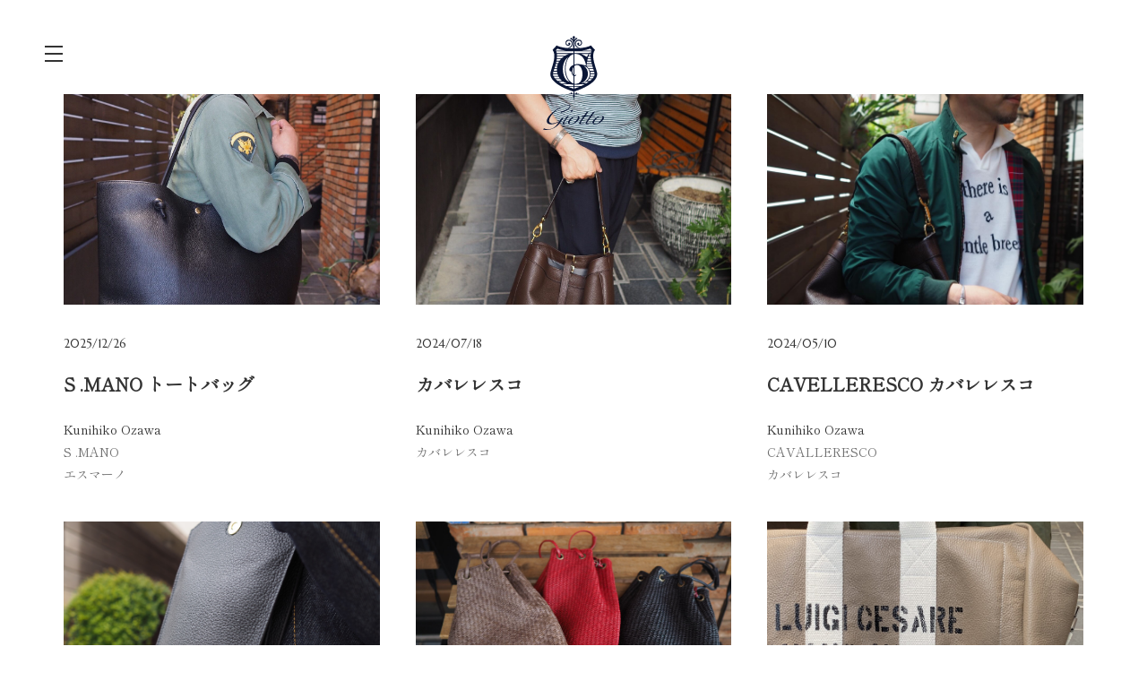

--- FILE ---
content_type: text/html; charset=UTF-8
request_url: https://giottostile.com/tag/%E3%83%90%E3%83%83%E3%82%AF/
body_size: 13298
content:
<!DOCTYPE html><html lang="ja" prefix="og: http://ogp.me/ns#"><head><meta charset="UTF-8"><meta name="viewport" content="width=device-width, initial-scale=1.0"><meta http-equiv="X-UA-Compatible" content="IE=edge"><meta name="format-detection" content="telephone=no"> <script type="text/javascript">if (!((navigator.userAgent.indexOf('iPhone') > 0) || navigator.userAgent.indexOf('iPod') > 0 || (navigator.userAgent.indexOf('Android') > 0 && navigator.userAgent.indexOf('Mobile') > 0))) {
      document.write('<meta name="viewport" content="width=1024">');
    }</script> <link rel="stylesheet" href="https://cdn.jsdelivr.net/npm/swiper@5.3.6/css/swiper.min.css"><link rel="stylesheet" href="https://giottostile.com/system/wp-content/themes/giotto/assets/css/style.min.css"><meta name='robots' content='index, follow, max-image-preview:large, max-snippet:-1, max-video-preview:-1' /><title>バック アーカイブ | Giotto（ジオット）｜静岡市の大人のドレス・カジュアルを提案するメンズセレクトショップ</title><link rel="canonical" href="https://giottostile.com/tag/バック/" /><meta property="og:locale" content="ja_JP" /><meta property="og:type" content="article" /><meta property="og:title" content="バック アーカイブ | Giotto（ジオット）｜静岡市の大人のドレス・カジュアルを提案するメンズセレクトショップ" /><meta property="og:url" content="https://giottostile.com/tag/バック/" /><meta property="og:site_name" content="Giotto（ジオット）｜静岡市の大人のドレス・カジュアルを提案するメンズセレクトショップ" /><meta name="twitter:card" content="summary_large_image" /> <script type="application/ld+json" class="yoast-schema-graph">{"@context":"https://schema.org","@graph":[{"@type":"WebSite","@id":"https://giottostile.com/#website","url":"https://giottostile.com/","name":"Giotto\uff08\u30b8\u30aa\u30c3\u30c8\uff09\uff5c\u9759\u5ca1\u5e02\u306e\u5927\u4eba\u306e\u30c9\u30ec\u30b9\u30fb\u30ab\u30b8\u30e5\u30a2\u30eb\u3092\u63d0\u6848\u3059\u308b\u30e1\u30f3\u30ba\u30bb\u30ec\u30af\u30c8\u30b7\u30e7\u30c3\u30d7","description":"","potentialAction":[{"@type":"SearchAction","target":"https://giottostile.com/?s={search_term_string}","query-input":"required name=search_term_string"}],"inLanguage":"ja"},{"@type":"CollectionPage","@id":"https://giottostile.com/tag/%e3%83%90%e3%83%83%e3%82%af/#webpage","url":"https://giottostile.com/tag/%e3%83%90%e3%83%83%e3%82%af/","name":"\u30d0\u30c3\u30af \u30a2\u30fc\u30ab\u30a4\u30d6 | Giotto\uff08\u30b8\u30aa\u30c3\u30c8\uff09\uff5c\u9759\u5ca1\u5e02\u306e\u5927\u4eba\u306e\u30c9\u30ec\u30b9\u30fb\u30ab\u30b8\u30e5\u30a2\u30eb\u3092\u63d0\u6848\u3059\u308b\u30e1\u30f3\u30ba\u30bb\u30ec\u30af\u30c8\u30b7\u30e7\u30c3\u30d7","isPartOf":{"@id":"https://giottostile.com/#website"},"breadcrumb":{"@id":"https://giottostile.com/tag/%e3%83%90%e3%83%83%e3%82%af/#breadcrumb"},"inLanguage":"ja","potentialAction":[{"@type":"ReadAction","target":["https://giottostile.com/tag/%e3%83%90%e3%83%83%e3%82%af/"]}]},{"@type":"BreadcrumbList","@id":"https://giottostile.com/tag/%e3%83%90%e3%83%83%e3%82%af/#breadcrumb","itemListElement":[{"@type":"ListItem","position":1,"name":"\u30db\u30fc\u30e0","item":"https://giottostile.com/"},{"@type":"ListItem","position":2,"name":"\u30d0\u30c3\u30af"}]}]}</script> <link rel="alternate" type="application/rss+xml" title="Giotto（ジオット）｜静岡市の大人のドレス・カジュアルを提案するメンズセレクトショップ &raquo; バック タグのフィード" href="https://giottostile.com/tag/%e3%83%90%e3%83%83%e3%82%af/feed/" /><link rel='stylesheet' id='wp-block-library-css' href='https://giottostile.com/system/wp-includes/css/dist/block-library/style.min.css?ver=6.2.8' type='text/css' media='all' /><link rel='stylesheet' id='classic-theme-styles-css' href='https://giottostile.com/system/wp-includes/css/classic-themes.min.css?ver=6.2.8' type='text/css' media='all' /><style id='global-styles-inline-css' type='text/css'>body{--wp--preset--color--black: #000000;--wp--preset--color--cyan-bluish-gray: #abb8c3;--wp--preset--color--white: #ffffff;--wp--preset--color--pale-pink: #f78da7;--wp--preset--color--vivid-red: #cf2e2e;--wp--preset--color--luminous-vivid-orange: #ff6900;--wp--preset--color--luminous-vivid-amber: #fcb900;--wp--preset--color--light-green-cyan: #7bdcb5;--wp--preset--color--vivid-green-cyan: #00d084;--wp--preset--color--pale-cyan-blue: #8ed1fc;--wp--preset--color--vivid-cyan-blue: #0693e3;--wp--preset--color--vivid-purple: #9b51e0;--wp--preset--gradient--vivid-cyan-blue-to-vivid-purple: linear-gradient(135deg,rgba(6,147,227,1) 0%,rgb(155,81,224) 100%);--wp--preset--gradient--light-green-cyan-to-vivid-green-cyan: linear-gradient(135deg,rgb(122,220,180) 0%,rgb(0,208,130) 100%);--wp--preset--gradient--luminous-vivid-amber-to-luminous-vivid-orange: linear-gradient(135deg,rgba(252,185,0,1) 0%,rgba(255,105,0,1) 100%);--wp--preset--gradient--luminous-vivid-orange-to-vivid-red: linear-gradient(135deg,rgba(255,105,0,1) 0%,rgb(207,46,46) 100%);--wp--preset--gradient--very-light-gray-to-cyan-bluish-gray: linear-gradient(135deg,rgb(238,238,238) 0%,rgb(169,184,195) 100%);--wp--preset--gradient--cool-to-warm-spectrum: linear-gradient(135deg,rgb(74,234,220) 0%,rgb(151,120,209) 20%,rgb(207,42,186) 40%,rgb(238,44,130) 60%,rgb(251,105,98) 80%,rgb(254,248,76) 100%);--wp--preset--gradient--blush-light-purple: linear-gradient(135deg,rgb(255,206,236) 0%,rgb(152,150,240) 100%);--wp--preset--gradient--blush-bordeaux: linear-gradient(135deg,rgb(254,205,165) 0%,rgb(254,45,45) 50%,rgb(107,0,62) 100%);--wp--preset--gradient--luminous-dusk: linear-gradient(135deg,rgb(255,203,112) 0%,rgb(199,81,192) 50%,rgb(65,88,208) 100%);--wp--preset--gradient--pale-ocean: linear-gradient(135deg,rgb(255,245,203) 0%,rgb(182,227,212) 50%,rgb(51,167,181) 100%);--wp--preset--gradient--electric-grass: linear-gradient(135deg,rgb(202,248,128) 0%,rgb(113,206,126) 100%);--wp--preset--gradient--midnight: linear-gradient(135deg,rgb(2,3,129) 0%,rgb(40,116,252) 100%);--wp--preset--duotone--dark-grayscale: url('#wp-duotone-dark-grayscale');--wp--preset--duotone--grayscale: url('#wp-duotone-grayscale');--wp--preset--duotone--purple-yellow: url('#wp-duotone-purple-yellow');--wp--preset--duotone--blue-red: url('#wp-duotone-blue-red');--wp--preset--duotone--midnight: url('#wp-duotone-midnight');--wp--preset--duotone--magenta-yellow: url('#wp-duotone-magenta-yellow');--wp--preset--duotone--purple-green: url('#wp-duotone-purple-green');--wp--preset--duotone--blue-orange: url('#wp-duotone-blue-orange');--wp--preset--font-size--small: 13px;--wp--preset--font-size--medium: 20px;--wp--preset--font-size--large: 36px;--wp--preset--font-size--x-large: 42px;--wp--preset--spacing--20: 0.44rem;--wp--preset--spacing--30: 0.67rem;--wp--preset--spacing--40: 1rem;--wp--preset--spacing--50: 1.5rem;--wp--preset--spacing--60: 2.25rem;--wp--preset--spacing--70: 3.38rem;--wp--preset--spacing--80: 5.06rem;--wp--preset--shadow--natural: 6px 6px 9px rgba(0, 0, 0, 0.2);--wp--preset--shadow--deep: 12px 12px 50px rgba(0, 0, 0, 0.4);--wp--preset--shadow--sharp: 6px 6px 0px rgba(0, 0, 0, 0.2);--wp--preset--shadow--outlined: 6px 6px 0px -3px rgba(255, 255, 255, 1), 6px 6px rgba(0, 0, 0, 1);--wp--preset--shadow--crisp: 6px 6px 0px rgba(0, 0, 0, 1);}:where(.is-layout-flex){gap: 0.5em;}body .is-layout-flow > .alignleft{float: left;margin-inline-start: 0;margin-inline-end: 2em;}body .is-layout-flow > .alignright{float: right;margin-inline-start: 2em;margin-inline-end: 0;}body .is-layout-flow > .aligncenter{margin-left: auto !important;margin-right: auto !important;}body .is-layout-constrained > .alignleft{float: left;margin-inline-start: 0;margin-inline-end: 2em;}body .is-layout-constrained > .alignright{float: right;margin-inline-start: 2em;margin-inline-end: 0;}body .is-layout-constrained > .aligncenter{margin-left: auto !important;margin-right: auto !important;}body .is-layout-constrained > :where(:not(.alignleft):not(.alignright):not(.alignfull)){max-width: var(--wp--style--global--content-size);margin-left: auto !important;margin-right: auto !important;}body .is-layout-constrained > .alignwide{max-width: var(--wp--style--global--wide-size);}body .is-layout-flex{display: flex;}body .is-layout-flex{flex-wrap: wrap;align-items: center;}body .is-layout-flex > *{margin: 0;}:where(.wp-block-columns.is-layout-flex){gap: 2em;}.has-black-color{color: var(--wp--preset--color--black) !important;}.has-cyan-bluish-gray-color{color: var(--wp--preset--color--cyan-bluish-gray) !important;}.has-white-color{color: var(--wp--preset--color--white) !important;}.has-pale-pink-color{color: var(--wp--preset--color--pale-pink) !important;}.has-vivid-red-color{color: var(--wp--preset--color--vivid-red) !important;}.has-luminous-vivid-orange-color{color: var(--wp--preset--color--luminous-vivid-orange) !important;}.has-luminous-vivid-amber-color{color: var(--wp--preset--color--luminous-vivid-amber) !important;}.has-light-green-cyan-color{color: var(--wp--preset--color--light-green-cyan) !important;}.has-vivid-green-cyan-color{color: var(--wp--preset--color--vivid-green-cyan) !important;}.has-pale-cyan-blue-color{color: var(--wp--preset--color--pale-cyan-blue) !important;}.has-vivid-cyan-blue-color{color: var(--wp--preset--color--vivid-cyan-blue) !important;}.has-vivid-purple-color{color: var(--wp--preset--color--vivid-purple) !important;}.has-black-background-color{background-color: var(--wp--preset--color--black) !important;}.has-cyan-bluish-gray-background-color{background-color: var(--wp--preset--color--cyan-bluish-gray) !important;}.has-white-background-color{background-color: var(--wp--preset--color--white) !important;}.has-pale-pink-background-color{background-color: var(--wp--preset--color--pale-pink) !important;}.has-vivid-red-background-color{background-color: var(--wp--preset--color--vivid-red) !important;}.has-luminous-vivid-orange-background-color{background-color: var(--wp--preset--color--luminous-vivid-orange) !important;}.has-luminous-vivid-amber-background-color{background-color: var(--wp--preset--color--luminous-vivid-amber) !important;}.has-light-green-cyan-background-color{background-color: var(--wp--preset--color--light-green-cyan) !important;}.has-vivid-green-cyan-background-color{background-color: var(--wp--preset--color--vivid-green-cyan) !important;}.has-pale-cyan-blue-background-color{background-color: var(--wp--preset--color--pale-cyan-blue) !important;}.has-vivid-cyan-blue-background-color{background-color: var(--wp--preset--color--vivid-cyan-blue) !important;}.has-vivid-purple-background-color{background-color: var(--wp--preset--color--vivid-purple) !important;}.has-black-border-color{border-color: var(--wp--preset--color--black) !important;}.has-cyan-bluish-gray-border-color{border-color: var(--wp--preset--color--cyan-bluish-gray) !important;}.has-white-border-color{border-color: var(--wp--preset--color--white) !important;}.has-pale-pink-border-color{border-color: var(--wp--preset--color--pale-pink) !important;}.has-vivid-red-border-color{border-color: var(--wp--preset--color--vivid-red) !important;}.has-luminous-vivid-orange-border-color{border-color: var(--wp--preset--color--luminous-vivid-orange) !important;}.has-luminous-vivid-amber-border-color{border-color: var(--wp--preset--color--luminous-vivid-amber) !important;}.has-light-green-cyan-border-color{border-color: var(--wp--preset--color--light-green-cyan) !important;}.has-vivid-green-cyan-border-color{border-color: var(--wp--preset--color--vivid-green-cyan) !important;}.has-pale-cyan-blue-border-color{border-color: var(--wp--preset--color--pale-cyan-blue) !important;}.has-vivid-cyan-blue-border-color{border-color: var(--wp--preset--color--vivid-cyan-blue) !important;}.has-vivid-purple-border-color{border-color: var(--wp--preset--color--vivid-purple) !important;}.has-vivid-cyan-blue-to-vivid-purple-gradient-background{background: var(--wp--preset--gradient--vivid-cyan-blue-to-vivid-purple) !important;}.has-light-green-cyan-to-vivid-green-cyan-gradient-background{background: var(--wp--preset--gradient--light-green-cyan-to-vivid-green-cyan) !important;}.has-luminous-vivid-amber-to-luminous-vivid-orange-gradient-background{background: var(--wp--preset--gradient--luminous-vivid-amber-to-luminous-vivid-orange) !important;}.has-luminous-vivid-orange-to-vivid-red-gradient-background{background: var(--wp--preset--gradient--luminous-vivid-orange-to-vivid-red) !important;}.has-very-light-gray-to-cyan-bluish-gray-gradient-background{background: var(--wp--preset--gradient--very-light-gray-to-cyan-bluish-gray) !important;}.has-cool-to-warm-spectrum-gradient-background{background: var(--wp--preset--gradient--cool-to-warm-spectrum) !important;}.has-blush-light-purple-gradient-background{background: var(--wp--preset--gradient--blush-light-purple) !important;}.has-blush-bordeaux-gradient-background{background: var(--wp--preset--gradient--blush-bordeaux) !important;}.has-luminous-dusk-gradient-background{background: var(--wp--preset--gradient--luminous-dusk) !important;}.has-pale-ocean-gradient-background{background: var(--wp--preset--gradient--pale-ocean) !important;}.has-electric-grass-gradient-background{background: var(--wp--preset--gradient--electric-grass) !important;}.has-midnight-gradient-background{background: var(--wp--preset--gradient--midnight) !important;}.has-small-font-size{font-size: var(--wp--preset--font-size--small) !important;}.has-medium-font-size{font-size: var(--wp--preset--font-size--medium) !important;}.has-large-font-size{font-size: var(--wp--preset--font-size--large) !important;}.has-x-large-font-size{font-size: var(--wp--preset--font-size--x-large) !important;}
.wp-block-navigation a:where(:not(.wp-element-button)){color: inherit;}
:where(.wp-block-columns.is-layout-flex){gap: 2em;}
.wp-block-pullquote{font-size: 1.5em;line-height: 1.6;}</style><link rel='stylesheet' id='ppress-frontend-css' href='https://giottostile.com/system/wp-content/plugins/_wp-user/assets/css/frontend.min.css?ver=4.10.2' type='text/css' media='all' /><link rel='stylesheet' id='ppress-flatpickr-css' href='https://giottostile.com/system/wp-content/plugins/_wp-user/assets/flatpickr/flatpickr.min.css?ver=4.10.2' type='text/css' media='all' /><link rel='stylesheet' id='ppress-select2-css' href='https://giottostile.com/system/wp-content/plugins/_wp-user/assets/select2/select2.min.css?ver=6.2.8' type='text/css' media='all' /><link rel="https://api.w.org/" href="https://giottostile.com/wp-json/" /><link rel="alternate" type="application/json" href="https://giottostile.com/wp-json/wp/v2/tags/516" /><link rel="EditURI" type="application/rsd+xml" title="RSD" href="https://giottostile.com/system/xmlrpc.php?rsd" /><link rel="wlwmanifest" type="application/wlwmanifest+xml" href="https://giottostile.com/system/wp-includes/wlwmanifest.xml" /><meta name="generator" content="Site Kit by Google 1.99.0" /><style type="text/css">/*<!-- rtoc -->*/
		.rtoc-mokuji-content {
			background-color: #ffffff;
		}

		.rtoc-mokuji-content.frame1 {
			border: 1px solid #555555;
		}

		.rtoc-mokuji-content #rtoc-mokuji-title {
			color: #333333;
		}

		.rtoc-mokuji-content .rtoc-mokuji li>a {
			color: #333333;
		}

		.rtoc-mokuji-content .mokuji_ul.level-1>.rtoc-item::before {
			background-color: #333333 !important;
		}

		.rtoc-mokuji-content .mokuji_ul.level-2>.rtoc-item::before {
			background-color: #bfbfbf !important;
		}

		.rtoc-mokuji-content.frame2::before,
		.rtoc-mokuji-content.frame3,
		.rtoc-mokuji-content.frame4,
		.rtoc-mokuji-content.frame5 {
			border-color: #555555 !important;
		}

		.rtoc-mokuji-content.frame5::before,
		.rtoc-mokuji-content.frame5::after {
			background-color: #555555;
		}

		.widget_block #rtoc-mokuji-wrapper .rtoc-mokuji.level-1 .rtoc-item.rtoc-current:after,
		.widget #rtoc-mokuji-wrapper .rtoc-mokuji.level-1 .rtoc-item.rtoc-current:after,
		#scrollad #rtoc-mokuji-wrapper .rtoc-mokuji.level-1 .rtoc-item.rtoc-current:after,
		#sideBarTracking #rtoc-mokuji-wrapper .rtoc-mokuji.level-1 .rtoc-item.rtoc-current:after {
			background-color: #333333 !important;
		}

		.cls-1,
		.cls-2 {
			stroke: #555555;
		}

		.rtoc-mokuji-content .decimal_ol.level-2>.rtoc-item::before,
		.rtoc-mokuji-content .mokuji_ol.level-2>.rtoc-item::before,
		.rtoc-mokuji-content .decimal_ol.level-2>.rtoc-item::after,
		.rtoc-mokuji-content .decimal_ol.level-2>.rtoc-item::after {
			color: #bfbfbf;
			background-color: #bfbfbf;
		}

		.rtoc-mokuji-content .rtoc-mokuji.level-1>.rtoc-item::before {
			color: #333333;
		}

		.rtoc-mokuji-content .decimal_ol>.rtoc-item::after {
			background-color: #333333;
		}

		.rtoc-mokuji-content .decimal_ol>.rtoc-item::before {
			color: #333333;
		}

		/*rtoc_return*/
		#rtoc_return a::before {
			background-image: url(https://giottostile.com/system/wp-content/plugins/rich-table-of-content/include/../img/rtoc_return.png);
		}

		#rtoc_return a {
			background-color: #333333 !important;
		}

		/* アクセントポイント */
		.rtoc-mokuji-content .level-1>.rtoc-item #rtocAC.accent-point::after {
			background-color: #333333;
		}

		.rtoc-mokuji-content .level-2>.rtoc-item #rtocAC.accent-point::after {
			background-color: #bfbfbf;
		}

		/* rtoc_addon */</style> <script>(function(i, s, o, g, r, a, m) {
      i['GoogleAnalyticsObject'] = r;
      i[r] = i[r] || function() {
        (i[r].q = i[r].q || []).push(arguments)
      }, i[r].l = 1 * new Date();
      a = s.createElement(o),
        m = s.getElementsByTagName(o)[0];
      a.async = 1;
      a.src = g;
      m.parentNode.insertBefore(a, m)
    })(window, document, 'script', 'https://www.google-analytics.com/analytics.js', 'ga');
    ga('create', 'UA-67219832-2', 'auto');
    ga('send', 'pageview');</script>  <script async src="https://www.googletagmanager.com/gtag/js?id=G-Y5F3MS3HTC"></script> <script>window.dataLayer = window.dataLayer || [];

    function gtag() {
      dataLayer.push(arguments);
    }
    gtag('js', new Date());

    gtag('config', 'G-Y5F3MS3HTC');</script> </head><body ><header class="p-header -global -alpha"><div class="p-header__inner"><div class="p-header__logo"> <a href="/"><svg xmlns="http://www.w3.org/2000/svg" viewBox="0 0 83.19 127.916"> <g id="logo" transform="translate(-911.967 -44.161)"> <g id="mark" transform="translate(921.937 44.161)"> <path id="path" d="M73.03,49.063c-3.205-11.372-8.056-22.277-2.714-30.1a47.327,47.327,0,0,1-5.342-5.908c-4,1.91-10.557,3.842-22.866,3.909v-.111a1.2,1.2,0,0,0,.705-1.155.96.96,0,0,0-.748-.955c.192-.311.406-.6.6-.866a14.725,14.725,0,0,1-.449-2.865v-.6a7.328,7.328,0,0,1,4.509-6.641A6.7,6.7,0,0,1,44.737,2.4,8.216,8.216,0,0,0,42.322,5.73h-.107v-.8a6.751,6.751,0,0,1,1.111-3.443A10.913,10.913,0,0,1,41.467,0a11.019,11.019,0,0,1-1.881,1.488,6.6,6.6,0,0,1,1.09,3.443v.8H40.57A9.3,9.3,0,0,0,38.262,2.4a18.592,18.592,0,0,1-2.094,1.488,6.991,6.991,0,0,1,4.616,6.419v.689a11.508,11.508,0,0,1-.556,2.865,10.779,10.779,0,0,1,.662.911.943.943,0,0,0-.6.933A1.14,1.14,0,0,0,41,16.858v.133c-12.5-.044-19.126-2-23.079-3.909a48.158,48.158,0,0,1-5.407,5.908c5.407,7.84.513,18.723-2.693,30.1C5.865,63.188,32.962,73.472,41,75.693v2.132h-.705a4.057,4.057,0,0,1-2.415-.844c-.513.511-1,1.044-1.5,1.044h-1.8v.422H36.4a2.442,2.442,0,0,1,1.5.933,4.292,4.292,0,0,1,2.415-.844h.705a7.643,7.643,0,0,1-.9,3.443,3.832,3.832,0,0,1,1.111,2.4v2.31h.705V84.4A3.724,3.724,0,0,1,43.048,82a7.643,7.643,0,0,1-.9-3.443h.705a4.068,4.068,0,0,1,2.329.844c.6-.533,1-.933,1.517-.933h1.9v-.422H46.767c-.513,0-1-.533-1.517-1.044a4.292,4.292,0,0,1-2.415.844H42.13v-2.2C50.4,73.272,76.962,63.055,73.03,49.063ZM58.371,64.7H54.545A16.8,16.8,0,0,0,58.8,62.322h3.27A39.592,39.592,0,0,1,58.371,64.7Zm-6.5-.089-.128-.111c6.625-3.287,9.061-8.484,9.061-12.926a13.647,13.647,0,0,0-5.428-10.661l.128-.111a11.917,11.917,0,0,1,7.8,10.861C63.307,57.236,58.627,63.522,51.874,64.61ZM63.051,24.1c-.085.155-.171.333-.256.489h1.752a21.805,21.805,0,0,0-.171,2.377H61.747C62.175,25.919,62.6,24.942,63.051,24.1Zm-3.205,9.728c.171-.8.342-1.577.534-2.377H64.7c.107.8.235,1.577.385,2.377Zm5.449,1.066c.171.777.363,1.577.556,2.377H59.268c.107-.777.214-1.555.363-2.377Zm-4.637-4.486c.235-.822.47-1.6.727-2.377H64.4c.021.777.064,1.577.15,2.377Zm.727-2.377c.107-.333.235-.666.363-.977C61.619,27.363,61.491,27.7,61.384,28.029Zm-2.073.555c-1.966-.8-4.274-2.71-7.992-4H61.576C60.55,26.364,59.525,28.585,59.311,28.585ZM63.5,61.278H60.038A14.376,14.376,0,0,0,62.025,58.9h4.167A26.385,26.385,0,0,1,63.5,61.278ZM68.821,55.5a13.578,13.578,0,0,1-1.667,2.354H62.666a11.872,11.872,0,0,0,.983-2.377h5.193Zm.513-1.088H63.927a13.668,13.668,0,0,0,.3-2.377h5.62A6.789,6.789,0,0,1,69.333,54.415Zm.278-4.309a5.936,5.936,0,0,1,.192.888H64.226a11.7,11.7,0,0,0-.385-2.377h5.342Zm-1.475-4.931.705,2.377H63.478a12.294,12.294,0,0,0-1.218-2.377Zm-.321-1.044h-6.3a16.786,16.786,0,0,0-2.287-2.377H67.09C67.346,42.533,67.581,43.332,67.816,44.132ZM66.79,40.689H58.734a14.39,14.39,0,0,0,.385-2.377h7.009C66.32,39.112,66.555,39.912,66.79,40.689ZM63.884,17.413c.662.755,1.3,1.488,2.03,2.221l-.192.466H52.195A49.3,49.3,0,0,0,63.884,17.413ZM42.13,21.166H65.316a18.382,18.382,0,0,0-.6,2.377H63.371c.15-.244.278-.466.427-.666-.171-.178-.321-.378-.492-.378-.278,0-.662.422-1.068,1.044H46.852a27.35,27.35,0,0,0-3.718-.244c-.321,0-.662,0-1,.022V21.166Zm0,3.465a10.609,10.609,0,0,1,1.688-.133,13.457,13.457,0,0,1,10.129,5.108c1.624,2.021,4.06,7.8,4.06,10.128a.572.572,0,0,1-.492.622,11.81,11.81,0,0,1-1.5-.489,31.651,31.651,0,0,0-8.8-1.51,16.975,16.975,0,0,0-5.065.711V24.631Zm0,30.228c.107,0,.192.022.321.022A1.872,1.872,0,0,0,44.5,53.416c0-.6-.427-.666-.812-.8-.3.844-.427,1.155-1.175,1.155a1.814,1.814,0,0,1-.363-.044V41.045a5.559,5.559,0,0,1,3.612-1.355c4.744,0,7.565,5.73,7.565,12.327,0,1.888-.3,6.641-2.436,9.884A8.717,8.717,0,0,1,44.2,65.387a8.255,8.255,0,0,1-2.052-.267V54.86Zm0,11.616c.534.022,1.047.022,1.56.022a34.24,34.24,0,0,0,7.33-.733H56.49c-1.6.844-3.227,1.644-4.83,2.354h-9.51V66.476Zm0,2.732h7.052c-2.628,1.066-5.086,1.955-7.052,2.532ZM19.007,17.413A49.956,49.956,0,0,0,30.675,20.1H17.148a2.056,2.056,0,0,0-.171-.466C17.7,18.9,18.366,18.168,19.007,17.413ZM26.508,45c0-6.041,2.137-12.06,6.817-15.858l.128.111a29.737,29.737,0,0,0-4.188,15.9c0,10.55,4.744,15.658,6.3,17.257l-.128.111C27.128,59.99,26.508,47.863,26.508,45Zm-2.03-14.059c.171-.178.342-.355.534-.533H18.345c.085-.8.128-1.6.15-2.377h9.381A25.408,25.408,0,0,0,24.478,30.939Zm5.043-3.976H18.494a21.8,21.8,0,0,0-.171-2.377H34.8A27.026,27.026,0,0,0,29.521,26.963ZM23.987,31.45a22.064,22.064,0,0,0-1.881,2.377H17.832c.15-.8.278-1.577.385-2.377Zm-2.564,3.443A18.967,18.967,0,0,0,20.2,37.269H17.041c.214-.8.385-1.577.556-2.377Zm-4.659,3.42h2.992a21.749,21.749,0,0,0-.727,2.377H16.1C16.315,39.912,16.55,39.112,16.764,38.313Zm-.983,3.443h3.013a21.16,21.16,0,0,0-.321,2.377H15.054C15.289,43.332,15.545,42.533,15.781,41.755Zm-1.047,3.42h3.676c0,.267-.021.511-.021.777q0,.8.064,1.6H14.028Zm-1.475,4.931.449-1.488h4.851a18.682,18.682,0,0,0,.47,2.377H13.088A4.345,4.345,0,0,1,13.259,50.107Zm-.235,1.932h6.283a20.118,20.118,0,0,0,.919,2.377H13.537A6.79,6.79,0,0,1,13.024,52.039ZM14.05,55.5a.021.021,0,0,0-.021-.022h6.71a19.6,19.6,0,0,0,1.923,2.932c-.15-.178-.3-.378-.427-.555H15.7A16.165,16.165,0,0,1,14.05,55.5Zm2.628,3.4H23.11c.107.133.235.267.342.4a16.088,16.088,0,0,0,2.116,1.955h-6.2A23.8,23.8,0,0,1,16.678,58.9Zm4.1,3.443h6.24a23.133,23.133,0,0,0,4.872,2.377H24.5C23.217,63.966,21.956,63.166,20.781,62.344Zm20.237,9.462a77,77,0,0,1-7.308-2.6h7.308Zm0-3.665H31.231c-1.6-.711-3.248-1.51-4.83-2.354h9.381a39.224,39.224,0,0,0,5.236.666Zm0-15.1c-1.026-1.177-1.453-3.554-1.453-5.375a9.4,9.4,0,0,1,1.453-5.375Zm0-13.593c-4.082,1.666-5.706,4.842-5.706,6.574a2.448,2.448,0,0,0,2.244,2.443,1.3,1.3,0,0,0,.812-.178c-.107,1.2.342,5.108,2.65,6.263V64.765c-5.257-1.888-10.706-8.373-10.706-19.9,0-9.928,3.911-18.212,10.706-19.989v14.57Zm0-16.08c-.513.044-1.026.089-1.517.155H18.174a18.38,18.38,0,0,0-.6-2.377H41.04v2.221Z" transform="translate(-9.427)" fill="#fff"/> <path id="path-2" data-name="path" d="M22.875,10.475c2.532,0,2.865-1.843,2.865-2.4,0-1.044-.555-1.71-1.377-1.71a1.244,1.244,0,0,0-1.377,1.266c0,.577.577.911.911,1.022a1.963,1.963,0,0,1-1.377.466,2.162,2.162,0,0,1-2.177-2.4c0-2.532,2.4-2.976,3.443-2.976a3.82,3.82,0,0,1,3.887,4.131c0,4.131-4.131,4.931-5.486,5.264V13.5c.111.111.577.111.8.111a5.659,5.659,0,0,0,5.952-5.73c0-2.4-1.377-5.486-5.153-5.486A4.405,4.405,0,0,0,19.21,6.743,3.67,3.67,0,0,0,22.875,10.475Z" transform="translate(1.556 2.918)" fill="#fff"/> <path id="path-3" data-name="path" d="M25.24,7.89a5.659,5.659,0,0,0,5.952,5.73c.222,0,.689,0,.8-.111v-.355c-1.377-.333-5.4-1.155-5.4-5.264a3.756,3.756,0,0,1,3.776-4.131c1.022,0,3.42.444,3.42,3.087a2.229,2.229,0,0,1-2.177,2.4,1.29,1.29,0,0,1-1.244-.577c.222-.111.8-.444.8-1.022A1.212,1.212,0,0,0,29.9,6.38c-.911,0-1.488.689-1.488,1.821,0,.444.333,2.288,2.865,2.288a3.691,3.691,0,0,0,3.665-3.776A4.423,4.423,0,0,0,30.371,2.36C26.617,2.382,25.24,5.492,25.24,7.89Z" transform="translate(8.326 2.882)" fill="#fff"/> </g> <g id="typo" transform="translate(911.967 137.911)"> <path id="path-4" data-name="path" d="M21.931,62.121l-.076.038a29.275,29.275,0,0,1-5.745,2.634,17.537,17.537,0,0,1-5.268.9,7.226,7.226,0,0,1-3.837-.916,3.867,3.867,0,0,1-1.851-2.558,6.577,6.577,0,0,1,.573-3.779,19.282,19.282,0,0,1,2.691-4.295,36.512,36.512,0,0,1,4.371-4.428,51.561,51.561,0,0,1,5.8-4.333,46.862,46.862,0,0,1,8.685-4.543,20.232,20.232,0,0,1,7.158-1.7,4.672,4.672,0,0,1,1.985.363,1.594,1.594,0,0,1,.973,1.05,2.412,2.412,0,0,1-.21,1.622q-1.031,2.405-4.7,4.638A25.258,25.258,0,0,1,24.394,50l-.21-1.489a28.247,28.247,0,0,0,7.807-2.863c2.29-1.279,3.722-2.577,4.276-3.856a1.389,1.389,0,0,0,.038-1.069,1.342,1.342,0,0,0-.783-.763,3.732,3.732,0,0,0-1.489-.248,16.833,16.833,0,0,0-5.974,1.393,38.649,38.649,0,0,0-7.081,3.684,46.084,46.084,0,0,0-5.1,3.894,34.281,34.281,0,0,0-4.161,4.409,20.233,20.233,0,0,0-2.653,4.295A9.169,9.169,0,0,0,8.3,60.251a4.12,4.12,0,0,0,.439,2.271A3.273,3.273,0,0,0,10.4,63.973a6.516,6.516,0,0,0,2.653.5q3.693,0,9.391-3.245l.153-.1,2.367-3.359L28.154,56.6l-4.123,5.879c-.993,1.412-1.756,2.443-2.29,3.073A18.652,18.652,0,0,1,19.7,67.58a22.353,22.353,0,0,1-4.5,3.016,24.322,24.322,0,0,1-5.306,2,21.127,21.127,0,0,1-5.287.706A12.28,12.28,0,0,1,0,72.619l1.432-1.393a11.4,11.4,0,0,0,5.364,1.2,14.256,14.256,0,0,0,3-.305,14.629,14.629,0,0,0,2.863-.878,15.439,15.439,0,0,0,2.539-1.393,18.52,18.52,0,0,0,1.794-1.47,18.834,18.834,0,0,0,1.68-1.851c.592-.744,1.317-1.718,2.2-2.939Z" transform="translate(0 -39.14)" fill="#fff"/> <path id="path-5" data-name="path" d="M27.422,42.88a1.22,1.22,0,0,1,.954.305.706.706,0,0,1,.057.821,1.869,1.869,0,0,1-.8.84,2.328,2.328,0,0,1-1.2.324,1.128,1.128,0,0,1-.916-.363.713.713,0,0,1-.115-.821,1.844,1.844,0,0,1,.783-.8A2.6,2.6,0,0,1,27.422,42.88Zm-4.066,7.692-5.039,6.413a12.832,12.832,0,0,0-1.661,2.52,1.6,1.6,0,0,0-.153,1.012.544.544,0,0,0,.592.382,8.563,8.563,0,0,0,3.188-1.432l.305.267-.363.21c-1.355.878-2.348,1.47-2.939,1.775A3.239,3.239,0,0,1,15.8,62.2a1.142,1.142,0,0,1-1.107-.611,1.818,1.818,0,0,1,.1-1.527,13.645,13.645,0,0,1,1.107-1.851l4.581-6.833Z" transform="translate(12.259 -35.741)" fill="#fff"/> <path id="path-6" data-name="path" d="M31.885,50.15a2.129,2.129,0,0,0,.057-1.947A1.71,1.71,0,0,0,30.3,47.44a5.775,5.775,0,0,0-2.329.534,10.236,10.236,0,0,0-2.5,1.546,19.573,19.573,0,0,0-2.729,2.749,12.518,12.518,0,0,0-1.813,2.768,2.664,2.664,0,0,0-.21,2.233,1.918,1.918,0,0,0,1.832.783c1.508,0,3.188-.783,5-2.367a18.277,18.277,0,0,0,2.558-2.729A11.854,11.854,0,0,0,31.885,50.15ZM18.905,54.464a10.153,10.153,0,0,1,2.768-3.512,17.37,17.37,0,0,1,4.486-2.844A11.45,11.45,0,0,1,30.7,47.02a3.707,3.707,0,0,1,3.054,1.088,2.641,2.641,0,0,1,.134,2.806A10.584,10.584,0,0,1,31.1,54.559a17.174,17.174,0,0,1-4.486,2.882,11.308,11.308,0,0,1-4.543,1.126A3.675,3.675,0,0,1,19,57.442,2.824,2.824,0,0,1,18.905,54.464Z" transform="translate(15.573 -31.979)" fill="#fff"/> <path id="path-7" data-name="path" d="M34.826,50.562l-4.791,6.547a12.02,12.02,0,0,0-.973,1.527A1.229,1.229,0,0,0,29,59.782a1.059,1.059,0,0,0,.993.439,3.494,3.494,0,0,0,1.412-.305,24.787,24.787,0,0,0,2.329-1.279l.4-.229.267.286a24.086,24.086,0,0,1-3.4,1.966,5.591,5.591,0,0,1-2.252.573,2.053,2.053,0,0,1-1.718-.611,1.489,1.489,0,0,1-.038-1.6,13.567,13.567,0,0,1,1.317-2.138l4.39-6.318H30.226l.458-.649h2.481l3.7-5.249,2.806-.744-4.39,5.993h4.2l-.458.649Z" transform="translate(22.577 -34.796)" fill="#fff"/> <path id="path-8" data-name="path" d="M39.813,50.562l-4.791,6.547a12.021,12.021,0,0,0-.973,1.527,1.219,1.219,0,0,0-.038,1.145,1.045,1.045,0,0,0,.973.439,3.494,3.494,0,0,0,1.412-.305,22.559,22.559,0,0,0,2.329-1.279l.4-.229.267.286A24.086,24.086,0,0,1,36,60.66a5.591,5.591,0,0,1-2.252.573,2.1,2.1,0,0,1-1.718-.611,1.529,1.529,0,0,1-.038-1.6A13.566,13.566,0,0,1,33.3,56.88l4.39-6.318H35.213l.458-.649h2.481l3.7-5.249,2.806-.744-4.39,5.993h4.218l-.477.649Z" transform="translate(26.366 -34.796)" fill="#fff"/> <path id="path-9" data-name="path" d="M50.013,50.15A2.129,2.129,0,0,0,50.07,48.2a1.71,1.71,0,0,0-1.642-.763,5.775,5.775,0,0,0-2.329.534,10.236,10.236,0,0,0-2.5,1.546,18.6,18.6,0,0,0-2.729,2.749,12.518,12.518,0,0,0-1.813,2.768,2.576,2.576,0,0,0-.191,2.233,1.918,1.918,0,0,0,1.832.783c1.508,0,3.188-.783,5-2.367a19.447,19.447,0,0,0,2.577-2.729A12.223,12.223,0,0,0,50.013,50.15Zm-12.96,4.314a10.386,10.386,0,0,1,2.768-3.512,17.7,17.7,0,0,1,4.486-2.844,11.388,11.388,0,0,1,4.562-1.088,3.733,3.733,0,0,1,3.054,1.088,2.641,2.641,0,0,1,.134,2.806,10.425,10.425,0,0,1-2.806,3.646,17.174,17.174,0,0,1-4.486,2.882,11.308,11.308,0,0,1-4.543,1.126,3.675,3.675,0,0,1-3.073-1.126A2.745,2.745,0,0,1,37.052,54.464Z" transform="translate(30.806 -31.979)" fill="#fff"/> </g> </g> </svg></a></div><div class="p-header__nav"><nav class="c-overlay js-100vh"><div class="c-overlayMenu"><div class="c-overlayMenu-container"><div class="footer__nav"><ul><li>Contents</li><li><a href="/" class="line">Top</a></li><li><a href="/category/from-giotto/" class="line">Blog</a></li><li><a href="https://giotto-onlineshop.com/" class="line" target="_blank">Online Store</a><i class="blank-icon -white"></i></li></ul><ul><li>Our Brands & Stores</li><li><a href="https://ciao-bruno.com/" target="_blank" class="line">Bruno sartoria Giotto</a><i class="blank-icon -white"></i></li><li><a href="https://bruno-wedding.com/" target="_blank" class="line">BRUNO WEDDING</a><i class="blank-icon -white"></i></li><li><a href="https://atelabo.com/" target="_blank" class="line">ate labo</a><i class="blank-icon -white"></i></li></ul><ul><li>Address</li><li> 株式会社ジオットデザイン<br> 〒420-0034<br>静岡県静岡市葵区常磐町1-8-5<br> Brooklyn square 1F<br> 054-275-6898 / 054-275-6898</li></ul></div><div class="l-row l-row--4" style="display:none"><div class="l-col"><ul class="-en"><li>Contents</li><li><a href="/category/from-giotto/" class="line">Blog</a></li><li><a href="https://giotto-onlineshop.com/" target="_blank" class="line">Official Store</a></li><li><a href="https://www.instagram.com/giotto_design/" target="_blank" class="line">instagram</a></li><li><a href="https://www.facebook.com/GiottoDesign/" target="_blank" class="line">facebook</a></li></ul></div><div class="l-col"><ul class="-en"><li>Our brands and stores</li><li><a href="https://ciao-bruno.com/" target="_blank" class="line">Bruno sartoria Giotto</a></li><li><a href="https://bruno-wedding.com/" target="_blank" class="line">BRUNO WEDDING</a></li><li><a href="https://atelabo.com/" targe="_blank" class="line">ate labo</a></li></ul></div><div class="l-col"><ul class=""><li class="-en">Access</li><li class="-fsm">〒420-0034<br>静岡県静岡市葵区常磐町1-8-5<br> Brooklyn square 1F<br> <a href="https://www.google.com/maps/place/Giotto/@34.972215,138.381592,15z/data=!4m5!3m4!1s0x0:0xbd6cbaf780ccbb68!8m2!3d34.9722149!4d138.3815923?hl=ja" targe="_blank" class="-underline">Google Map</a></li></ul></div><div class="l-col"></div></div></div></div></nav></div><div class="c-modal-btn"><div class="c-modal-btn-wrapper"> <span class="c-modal-btn-icon"></span></div></div></div></header><div id="l-root" class="l-root--canvas"><main><section class="c-sec"><div class="c-sec--inner"><div class="l-row l-row--3"><div class="l-col"><article class="c-articleList--imge"><div class="c-articleList__container"> <a href="https://giottostile.com/from-giotto/26295/"><div class="c-articleList__image" style="background-image: url(https://giottostile.com/system/wp-content/uploads/2025/12/IMG_8205-rotated.jpeg"></div> </a><div class="c-articleList__meta"> <time class="c-articleList__date -fs13 -en" datetime="2025-12-26">2025/12/26</time> <span class="c-articleList__cat -en"></span></div> <a href="https://giottostile.com/from-giotto/26295/"><h2 class="c-articleList__ttl">S .MANO トートバッグ</h2><p class="c-articleList__read" style="display:none">S .MANO
エスマーノ</p><p class="-fs14">Kunihiko Ozawa</p> </a><div class="c-the_excerpt"> S .MANO<br /> エスマーノ</div><ul class="c-tag" style="display:none"><li><a href="https://giottostile.com/tag/smano/" rel="tag">smano</a></li><li><a href="https://giottostile.com/tag/%e3%82%a8%e3%82%b9%e3%83%9e%e3%83%bc%e3%83%8e/" rel="tag">エスマーノ</a></li><li><a href="https://giottostile.com/tag/%e3%83%88%e3%83%bc%e3%83%88%e3%83%90%e3%83%83%e3%82%b0/" rel="tag">トートバッグ</a></li><li><a href="https://giottostile.com/tag/%e3%83%90%e3%83%83%e3%82%af/" rel="tag">バック</a></li></ul></div></article></div><div class="l-col"><article class="c-articleList--imge"><div class="c-articleList__container"> <a href="https://giottostile.com/from-giotto/22395/"><div class="c-articleList__image" style="background-image: url(https://giottostile.com/system/wp-content/uploads/2024/07/IMG_5519-2-rotated.jpeg"></div> </a><div class="c-articleList__meta"> <time class="c-articleList__date -fs13 -en" datetime="2024-07-18">2024/07/18</time> <span class="c-articleList__cat -en"></span></div> <a href="https://giottostile.com/from-giotto/22395/"><h2 class="c-articleList__ttl">カバレレスコ</h2><p class="c-articleList__read" style="display:none">カバレレスコ</p><p class="-fs14">Kunihiko Ozawa</p> </a><div class="c-the_excerpt"> カバレレスコ</div><ul class="c-tag" style="display:none"><li><a href="https://giottostile.com/tag/cavalleresco/" rel="tag">CAVALLERESCO</a></li><li><a href="https://giottostile.com/tag/%e3%82%ab%e3%83%90%e3%83%ac%e3%83%ac%e3%82%b9%e3%82%b3/" rel="tag">カバレレスコ</a></li><li><a href="https://giottostile.com/tag/%e3%83%90%e3%83%bc%e3%82%ad%e3%83%b3/" rel="tag">バーキン</a></li><li><a href="https://giottostile.com/tag/%e3%83%90%e3%83%83%e3%82%af/" rel="tag">バック</a></li></ul></div></article></div><div class="l-col"><article class="c-articleList--imge"><div class="c-articleList__container"> <a href="https://giottostile.com/from-giotto/21995/"><div class="c-articleList__image" style="background-image: url(https://giottostile.com/system/wp-content/uploads/2024/05/CF4E08FF-18B3-4A93-8009-9D6F5B903A47.jpeg"></div> </a><div class="c-articleList__meta"> <time class="c-articleList__date -fs13 -en" datetime="2024-05-10">2024/05/10</time> <span class="c-articleList__cat -en"></span></div> <a href="https://giottostile.com/from-giotto/21995/"><h2 class="c-articleList__ttl">CAVELLERESCO カバレレスコ</h2><p class="c-articleList__read" style="display:none">CAVALLERESCO 
カバレレスコ</p><p class="-fs14">Kunihiko Ozawa</p> </a><div class="c-the_excerpt"> CAVALLERESCO <br /> カバレレスコ</div><ul class="c-tag" style="display:none"><li><a href="https://giottostile.com/tag/cavalleresco/" rel="tag">CAVALLERESCO</a></li><li><a href="https://giottostile.com/tag/%e3%82%ab%e3%83%90%e3%83%ac%e3%83%ac%e3%82%b9%e3%82%b3/" rel="tag">カバレレスコ</a></li><li><a href="https://giottostile.com/tag/%e3%83%88%e3%83%bc%e3%83%88%e3%83%90%e3%83%83%e3%82%af/" rel="tag">トートバック</a></li><li><a href="https://giottostile.com/tag/%e3%83%90%e3%83%83%e3%82%af/" rel="tag">バック</a></li></ul></div></article></div><div class="l-col"><article class="c-articleList--imge"><div class="c-articleList__container"> <a href="https://giottostile.com/from-giotto/17779/"><div class="c-articleList__image" style="background-image: url(https://giottostile.com/system/wp-content/uploads/2022/09/DDA6ABB4-BB23-440D-ABFC-39D51E8972F0.jpeg"></div> </a><div class="c-articleList__meta"> <time class="c-articleList__date -fs13 -en" datetime="2022-09-09">2022/09/09</time> <span class="c-articleList__cat -en"></span></div> <a href="https://giottostile.com/from-giotto/17779/"><h2 class="c-articleList__ttl">CISEI シセイ ミニBag 入荷</h2><p class="c-articleList__read" style="display:none">CISEI Bag</p><p class="-fs14">Kunihiko Ozawa</p> </a><div class="c-the_excerpt"> CISEI Bag</div><ul class="c-tag" style="display:none"><li><a href="https://giottostile.com/tag/cisei/" rel="tag">Cisei</a></li><li><a href="https://giottostile.com/tag/%e3%82%b7%e3%82%bb%e3%82%a4/" rel="tag">シセイ</a></li><li><a href="https://giottostile.com/tag/%e3%83%81%e3%82%bb%e3%82%a4/" rel="tag">チセイ</a></li><li><a href="https://giottostile.com/tag/%e3%83%90%e3%83%83%e3%82%af/" rel="tag">バック</a></li><li><a href="https://giottostile.com/tag/%e3%83%9f%e3%83%8b%e3%83%90%e3%83%83%e3%82%af/" rel="tag">ミニバック</a></li><li><a href="https://giottostile.com/tag/%e5%b7%be%e7%9d%80/" rel="tag">巾着</a></li></ul></div></article></div><div class="l-col"><article class="c-articleList--imge"><div class="c-articleList__container"> <a href="https://giottostile.com/from-giotto/17087/"><div class="c-articleList__image" style="background-image: url(https://giottostile.com/system/wp-content/uploads/2022/06/76F9E5E3-0EA4-40FF-A46A-25177BE771E5.jpeg"></div> </a><div class="c-articleList__meta"> <time class="c-articleList__date -fs13 -en" datetime="2022-06-09">2022/06/09</time> <span class="c-articleList__cat -en"></span></div> <a href="https://giottostile.com/from-giotto/17087/"><h2 class="c-articleList__ttl">FATTORIA del CUOIO　イントレ巾着</h2><p class="c-articleList__read" style="display:none">こんにちは。小澤です 今日はファットリアデルクオイオからイントレチャートの巾着が届きましたので少しご</p><p class="-fs14">Kunihiko Ozawa</p> </a><div class="c-the_excerpt"></div><ul class="c-tag" style="display:none"><li><a href="https://giottostile.com/tag/%e3%83%90%e3%83%83%e3%82%af/" rel="tag">バック</a></li><li><a href="https://giottostile.com/tag/%e3%83%95%e3%82%a1%e3%83%83%e3%83%88%e3%83%aa%e3%82%a2%e3%83%87%e3%83%ab%e3%82%af%e3%82%aa%e3%82%a4%e3%82%aa/" rel="tag">ファットリアデルクオイオ</a></li><li><a href="https://giottostile.com/tag/%e5%b7%be%e7%9d%80/" rel="tag">巾着</a></li></ul></div></article></div><div class="l-col"><article class="c-articleList--imge"><div class="c-articleList__container"> <a href="https://giottostile.com/from-giotto/16884/"><div class="c-articleList__image" style="background-image: url(https://giottostile.com/system/wp-content/uploads/2022/05/6DC60BC3-4941-4BD5-91BE-BFFFD73275C1-1600x3024.jpeg"></div> </a><div class="c-articleList__meta"> <time class="c-articleList__date -fs13 -en" datetime="2022-05-05">2022/05/05</time> <span class="c-articleList__cat -en"></span></div> <a href="https://giottostile.com/from-giotto/16884/"><h2 class="c-articleList__ttl">ファッションを楽しむ</h2><p class="c-articleList__read" style="display:none">こんにちは。小澤です 今日は以前からスーツを作りたいとご予約を入れて頂いていたお客様にご来店頂きまし</p><p class="-fs14">Kunihiko Ozawa</p> </a><div class="c-the_excerpt"></div><ul class="c-tag" style="display:none"><li><a href="https://giottostile.com/tag/lardini/" rel="tag">LARDINI</a></li><li><a href="https://giottostile.com/tag/%e3%83%90%e3%83%83%e3%82%af/" rel="tag">バック</a></li><li><a href="https://giottostile.com/tag/%e3%83%9c%e3%82%b9%e3%83%88%e3%83%b3%e3%83%90%e3%83%83%e3%82%af/" rel="tag">ボストンバック</a></li><li><a href="https://giottostile.com/tag/%e3%83%a9%e3%83%ab%e3%83%87%e3%82%a3%e3%83%bc%e3%83%8b/" rel="tag">ラルディーニ</a></li></ul></div></article></div><div class="l-col"><article class="c-articleList--imge"><div class="c-articleList__container"> <a href="https://giottostile.com/from-giotto/16171/"><div class="c-articleList__image" style="background-image: url(https://giottostile.com/system/wp-content/uploads/2022/01/D4311978-E48E-41C8-AEF4-DBE50DE9BF36.jpeg"></div> </a><div class="c-articleList__meta"> <time class="c-articleList__date -fs13 -en" datetime="2022-01-14">2022/01/14</time> <span class="c-articleList__cat -en"></span></div> <a href="https://giottostile.com/from-giotto/16171/"><h2 class="c-articleList__ttl">Daniel＆Bob 入荷！！</h2><p class="c-articleList__read" style="display:none">こんにちは。小澤です 個人的に待ちに待ったアイテムが入荷してきました。昨年の夏の展示会で鼻息が荒くな</p><p class="-fs14">Kunihiko Ozawa</p> </a><div class="c-the_excerpt"></div><ul class="c-tag" style="display:none"><li><a href="https://giottostile.com/tag/danielbob/" rel="tag">Daniel&amp;Bob</a></li><li><a href="https://giottostile.com/tag/%e3%82%a6%e3%82%a9%e3%83%ac%e3%83%83%e3%83%88/" rel="tag">ウォレット</a></li><li><a href="https://giottostile.com/tag/%e3%82%b5%e3%82%b3%e3%83%83%e3%82%b7%e3%83%a5/" rel="tag">サコッシュ</a></li><li><a href="https://giottostile.com/tag/%e3%83%80%e3%83%8b%e3%82%a8%e3%83%ab%e3%82%a2%e3%83%b3%e3%83%89%e3%83%9c%e3%83%96/" rel="tag">ダニエルアンドボブ</a></li><li><a href="https://giottostile.com/tag/%e3%83%90%e3%83%83%e3%82%af/" rel="tag">バック</a></li><li><a href="https://giottostile.com/tag/%e8%b2%a1%e5%b8%83/" rel="tag">財布</a></li></ul></div></article></div><div class="l-col"><article class="c-articleList--imge"><div class="c-articleList__container"> <a href="https://giottostile.com/from-giotto/16054/"><div class="c-articleList__image" style="background-image: url(https://giottostile.com/system/wp-content/uploads/2021/12/C5B63803-DB49-47AB-A800-244B3A85B825.jpeg"></div> </a><div class="c-articleList__meta"> <time class="c-articleList__date -fs13 -en" datetime="2021-12-23">2021/12/23</time> <span class="c-articleList__cat -en"></span></div> <a href="https://giottostile.com/from-giotto/16054/"><h2 class="c-articleList__ttl">X&#8217;mas Present クリスマスプレゼント</h2><p class="c-articleList__read" style="display:none">こんにちは。小澤です 大量のBetonesビトーンズ（アンダーウエア）が入荷してきました。いつもおと</p><p class="-fs14">Kunihiko Ozawa</p> </a><div class="c-the_excerpt"></div><ul class="c-tag" style="display:none"><li><a href="https://giottostile.com/tag/betones/" rel="tag">betones</a></li><li><a href="https://giottostile.com/tag/%e3%82%af%e3%83%aa%e3%82%b9%e3%83%9e%e3%82%b9/" rel="tag">クリスマス</a></li><li><a href="https://giottostile.com/tag/%e3%83%90%e3%83%83%e3%82%af/" rel="tag">バック</a></li><li><a href="https://giottostile.com/tag/%e3%83%91%e3%83%b3%e3%83%84/" rel="tag">パンツ</a></li><li><a href="https://giottostile.com/tag/%e3%83%93%e3%83%88%e3%83%bc%e3%83%b3%e3%82%ba/" rel="tag">ビトーンズ</a></li><li><a href="https://giottostile.com/tag/%e3%83%95%e3%82%a1%e3%83%83%e3%83%88%e3%83%aa%e3%82%aa%e3%83%87%e3%83%ab%e3%82%af%e3%82%aa%e3%82%a4%e3%82%aa/" rel="tag">ファットリオデルクオイオ</a></li><li><a href="https://giottostile.com/tag/%e3%83%97%e3%83%ac%e3%82%bc%e3%83%b3%e3%83%88/" rel="tag">プレゼント</a></li><li><a href="https://giottostile.com/tag/%e4%b8%8b%e7%9d%80/" rel="tag">下着</a></li></ul></div></article></div></div></div><nav class="wp-pagenavi-wrapper"></nav></section></main><footer class="p-footer"><div class="p-footer-inner"><div class="footer__group"><div class="footer__nav"><ul><li>Contents</li><li><a href="/" class="line">Top</a></li><li><a href="/category/from-giotto/" class="line">Blog</a></li><li><a href="https://giotto-onlineshop.com/" class="line" target="_blank">Online Store</a><i class="blank-icon"></i></li></ul><ul><li>Our Brands & Stores</li><li><a href="https://ciao-bruno.com/" target="_blank" class="line">Bruno sartoria Giotto</a><i class="blank-icon"></i></li><li><a href="https://bruno-wedding.com/" target="_blank" class="line">BRUNO WEDDING</a><i class="blank-icon"></i></li><li><a href="https://atelabo.com/" target="_blank" class="line">ate labo</a><i class="blank-icon"></i></li></ul><ul><li>Address</li><li> 株式会社ジオットデザイン<br> 〒420-0034<br>静岡県静岡市葵区常磐町1-8-5<br> Brooklyn square 1F<br> 054-275-6898 / 054-275-6898</li></ul></div><div class="footer__sns"><ul><li> <a href="https://www.instagram.com/giotto_design/" target="_blank" class="-circle -large"><div><svg xmlns="http://www.w3.org/2000/svg" width="24" viewBox="0 0 12 12"> <path id="Recipes" d="M6-29.58a3,3,0,0,0-1.54.415A3.089,3.089,0,0,0,3.335-28.04,3,3,0,0,0,2.92-26.5a3,3,0,0,0,.415,1.54A3.089,3.089,0,0,0,4.46-23.835,3,3,0,0,0,6-23.42a3,3,0,0,0,1.54-.415A3.089,3.089,0,0,0,8.665-24.96,3,3,0,0,0,9.08-26.5a3,3,0,0,0-.415-1.54A3.089,3.089,0,0,0,7.54-29.165,3,3,0,0,0,6-29.58Zm0,5.089a1.935,1.935,0,0,1-1.42-.589,1.935,1.935,0,0,1-.589-1.42,1.935,1.935,0,0,1,.589-1.42A1.935,1.935,0,0,1,6-28.509a1.935,1.935,0,0,1,1.42.589,1.935,1.935,0,0,1,.589,1.42,1.935,1.935,0,0,1-.589,1.42A1.935,1.935,0,0,1,6-24.491Zm3.938-5.223a.7.7,0,0,0-.214-.509.7.7,0,0,0-.509-.214.7.7,0,0,0-.509.214.7.7,0,0,0-.214.509.7.7,0,0,0,.214.509.7.7,0,0,0,.509.214.652.652,0,0,0,.5-.214A.835.835,0,0,0,9.938-29.714Zm2.036.723a5.449,5.449,0,0,0-.241-1.339A3.122,3.122,0,0,0,11-31.5a3.122,3.122,0,0,0-1.165-.737A5.052,5.052,0,0,0,8.5-32.46Q7.741-32.5,6-32.5t-2.5.04a5.052,5.052,0,0,0-1.326.228A3.122,3.122,0,0,0,1-31.5,3.122,3.122,0,0,0,.268-30.33,5.052,5.052,0,0,0,.04-29Q0-28.241,0-26.5T.04-24A5.052,5.052,0,0,0,.268-22.67,3.122,3.122,0,0,0,1-21.5a2.855,2.855,0,0,0,1.165.71A4.374,4.374,0,0,0,3.5-20.54q.763.04,2.5.04t2.5-.04a5.052,5.052,0,0,0,1.326-.228A3.122,3.122,0,0,0,11-21.5a3.122,3.122,0,0,0,.737-1.165A5.052,5.052,0,0,0,11.96-24q.04-.763.04-2.5T11.973-28.991Zm-1.286,6.027a2.031,2.031,0,0,1-1.152,1.152,5.375,5.375,0,0,1-1.446.214q-.562.027-1.661.027H5.571q-1.071,0-1.661-.027a5.64,5.64,0,0,1-1.446-.214,2.031,2.031,0,0,1-1.152-1.152A5.64,5.64,0,0,1,1.1-24.411Q1.071-25,1.071-26.071v-.857q0-1.071.027-1.661a5.375,5.375,0,0,1,.214-1.446,1.933,1.933,0,0,1,1.152-1.152A5.64,5.64,0,0,1,3.911-31.4q.589-.027,1.661-.027h.857q1.071,0,1.661.027a5.375,5.375,0,0,1,1.446.214,1.933,1.933,0,0,1,1.152,1.152,5.375,5.375,0,0,1,.214,1.446q.027.563.027,1.661v.857q0,1.071-.027,1.661A5.64,5.64,0,0,1,10.688-22.964Z" transform="translate(0 32.5)" fill="#333" /> </svg></div> </a></li><li> <a href="https://www.facebook.com/GiottoDesign/" target="_blank" class="-circle -large"><div><svg xmlns="http://www.w3.org/2000/svg" width="12" viewBox="0 0 6 12"> <path id="Recipes" d="M1.75-23v-5.367H0V-30.5H1.75v-1.688a2.829,2.829,0,0,1,.727-2.074A2.59,2.59,0,0,1,4.409-35,10.92,10.92,0,0,1,6-34.906v1.9H4.909a1.036,1.036,0,0,0-.841.281,1.23,1.23,0,0,0-.182.75V-30.5H5.818l-.273,2.133H3.886V-23Z" transform="translate(0 35)" fill="#333" /> </svg></div> </a></li></ul></div></div><p class="-fsmall footer__copyright">© Giotto Design Co.,Ltd. All Rights Reserved.</p></div> </fotter> <script src="https://ajax.googleapis.com/ajax/libs/jquery/1.12.4/jquery.min.js"></script> <script src="https://polyfill.io/v3/polyfill.min.js?features=es6"></script> <script src="https://cdn.jsdelivr.net/npm/intersection-observer@0.11.0/intersection-observer.js"></script> <script src="https://cdn.jsdelivr.net/npm/swiper@5.3.6/js/swiper.min.js"></script> <script src="https://giottostile.com/system/wp-content/themes/giotto/assets/js/common.js"></script> </body></html>

--- FILE ---
content_type: text/css
request_url: https://giottostile.com/system/wp-content/themes/giotto/assets/css/style.min.css
body_size: 10152
content:
/*!
 * ress.css • v3.0.0
 * MIT License
 * github.com/filipelinhares/ress
 */@import"https://fonts.googleapis.com/css2?family=Marcellus&display=swap";@import"https://fonts.googleapis.com/css2?family=Shippori+Mincho&display=swap";html{-webkit-box-sizing:border-box;box-sizing:border-box;-webkit-text-size-adjust:100%;word-break:normal;-moz-tab-size:4;-o-tab-size:4;tab-size:4}*,:after,:before{background-repeat:no-repeat;-webkit-box-sizing:inherit;box-sizing:inherit}:after,:before{text-decoration:inherit;vertical-align:inherit}*{padding:0;margin:0}hr{overflow:visible;height:0}details,main{display:block}summary{display:list-item}small{font-size:80%}[hidden]{display:none}abbr[title]{border-bottom:none;text-decoration:underline;-webkit-text-decoration:underline dotted;text-decoration:underline dotted}a{background-color:rgba(0,0,0,0)}a:active,a:hover{outline-width:0}code,kbd,pre,samp{font-family:monospace,monospace}pre{font-size:1em}b,strong{font-weight:bolder}sub,sup{font-size:75%;line-height:0;position:relative;vertical-align:baseline}sub{bottom:-0.25em}sup{top:-0.5em}input{border-radius:0}[disabled]{cursor:default}[type=number]::-webkit-inner-spin-button,[type=number]::-webkit-outer-spin-button{height:auto}[type=search]{-webkit-appearance:textfield;outline-offset:-2px}[type=search]::-webkit-search-decoration{-webkit-appearance:none}textarea{overflow:auto;resize:vertical}button,input,optgroup,select,textarea{font:inherit}optgroup{font-weight:700}button{overflow:visible}button,select{text-transform:none}[role=button],[type=button],[type=reset],[type=submit],button{cursor:pointer;color:inherit}[type=button]::-moz-focus-inner,[type=reset]::-moz-focus-inner,[type=submit]::-moz-focus-inner,button::-moz-focus-inner{border-style:none;padding:0}[type=button]::-moz-focus-inner,[type=reset]::-moz-focus-inner,[type=submit]::-moz-focus-inner,button:-moz-focusring{outline:1px dotted ButtonText}[type=reset],[type=submit],button,html [type=button]{-webkit-appearance:button}button,input,select,textarea{background-color:rgba(0,0,0,0);border-style:none}select{-moz-appearance:none;-webkit-appearance:none}select::-ms-expand{display:none}select::-ms-value{color:currentColor}legend{border:0;color:inherit;display:table;white-space:normal;max-width:100%}::-webkit-file-upload-button{-webkit-appearance:button;color:inherit;font:inherit}img{border-style:none}progress{vertical-align:baseline}@media screen{[hidden~=screen]{display:inherit}[hidden~=screen]:not(:active):not(:focus):not(:target){position:absolute !important;clip:rect(0 0 0 0) !important}}[aria-busy=true]{cursor:progress}[aria-controls]{cursor:pointer}[aria-disabled]{cursor:default}*{-webkit-box-sizing:border-box;box-sizing:border-box}html,body{width:100%;height:100%;margin:0;font-size:62.5%;line-height:1.8}@media(max-width: 1024px){html,body{font-size:55.5%}}body{font-family:"Shippori Mincho",serif;font-size:1.6rem;line-height:1.8;color:#333;background-color:#fff}.-en{font-family:"Marcellus",sans-serif}img{display:block;max-width:100%;height:auto}ul{list-style:none}br.-mobile{display:none}@media(max-width: 900px){br.-mobile{display:block}}a,a img,a svg{-webkit-backface-visibility:hidden;backface-visibility:hidden;will-change:opacity,transform}a:link,a:visited{color:inherit;text-decoration:none;-webkit-transition:opacity .3s ease-out;transition:opacity .3s ease-out}a:link.-underline,a:visited.-underline{text-decoration:underline}a:hover,a:active{text-decoration:none;opacity:.8}a.line{position:relative;display:inline-block;text-decoration:none;color:#fff}a.line::after{position:absolute;bottom:0;left:0;content:"";width:100%;height:1px;background:#fff;-webkit-transform:scale(0, 1);transform:scale(0, 1);-webkit-transform-origin:right top;transform-origin:right top;-webkit-transition:-webkit-transform .3s;transition:-webkit-transform .3s;transition:transform .3s;transition:transform .3s, -webkit-transform .3s}a.line:hover::after,a.line.active::after{-webkit-transform-origin:left top;transform-origin:left top;-webkit-transform:scale(1, 1);transform:scale(1, 1)}.-tl{position:absolute;top:0;left:0}.-tr{position:absolute;top:0;right:0}.-bl{position:absolute;bottom:0;left:0}.-br{position:absolute;bottom:0;right:0}.-vertical-center{position:absolute;top:60%;left:0;transform:translate(0%, 0%);-webkit-transform:translate(0%, 0%);-ms-transform:translate(0%, 0%)}.-imgcenter{margin:0 auto}.-tcenter{text-align:center}.-tate{-webkit-writing-mode:vertical-rl;-ms-writing-mode:tb-rl;writing-mode:vertical-rl}.-fs12{font-size:1.2rem}.-fs13{font-size:1.3rem}.-fs14{font-size:1.4rem}.-fs15{font-size:1.5rem}.-fsm{font-size:14px !important}.-tright{text-align:right}.-tleft{text-align:left}.-fbold{font-weight:bold}.-fnormal{font-weight:normal}.-nonemb{margin-bottom:0 !important}.-mbcommon{margin-bottom:8em}.-mb1{margin-bottom:1em}.-mb2{margin-bottom:2em}.-mb3{margin-bottom:3em}.-mb4{margin-bottom:4em}.-mb5{margin-bottom:5em}.-mb6{margin-bottom:6em}.-mb7{margin-bottom:7em}.-mb8{margin-bottom:8em}.-mb9{margin-bottom:9em}.-mb10{margin-bottom:10em}.mask{position:relative;z-index:1}.mask img{position:relative;z-index:2}.mask:after{position:absolute;bottom:0;left:0;z-index:3;content:"";width:100%;height:50%;background:-webkit-gradient(linear, left top, left bottom, color-stop(0, rgba(0, 0, 0, 0)), color-stop(20%, rgba(0, 0, 0, 0)), color-stop(90%, rgb(0, 0, 0)));background:-webkit-linear-gradient(rgba(0, 0, 0, 0) 0, rgba(0, 0, 0, 0) 20%, rgb(0, 0, 0) 90%);background:linear-gradient(rgba(0, 0, 0, 0) 0, rgba(0, 0, 0, 0) 20%, rgb(0, 0, 0) 90%)}.mask .c-btn__circle{position:absolute;right:20px;bottom:20px;z-index:4}.c-block-wrapper{display:-webkit-box;display:-webkit-flex;display:-ms-flexbox;display:flex}.c-block-wrapper.-space-between{-webkit-box-pack:justify;-webkit-justify-content:space-between;-ms-flex-pack:justify;justify-content:space-between}@media(max-width: 900px){.c-block-wrapper{display:block}}.c-block-wrapper .c-block.-half{width:50%}@media(max-width: 900px){.c-block-wrapper .c-block.-half{width:100%}}.c-block-wrapper .c-block.-w620{width:48.4375%}@media(max-width: 900px){.c-block-wrapper .c-block.-w620{width:100%}}.c-block-wrapper .c-block.-left-border{padding-left:2em;border-left:1px solid #0a1636}@media(max-width: 900px){.c-block-wrapper .c-block.-left-border{padding-left:1em}}.c-gmap{position:relative;height:0;padding-bottom:56.25%;overflow:hidden}.c-gmap iframe,.c-gmap object,.gc-gmap embed{position:absolute;top:0;left:0;width:100%;height:100%}.blank-icon{display:inline-block;-webkit-box-sizing:border-box;box-sizing:border-box;position:relative;width:20px;height:16px;-webkit-transform:scale(0.5);transform:scale(0.5)}.blank-icon.-white:before,.blank-icon.-white:after{border-color:#fff}.blank-icon:before,.blank-icon:after{content:"";-webkit-box-sizing:border-box;box-sizing:border-box;position:absolute;width:100%;height:100%;border-style:solid;border-color:#333}.blank-icon:before{top:0;left:0;border-width:3px}.blank-icon:after{top:6px;left:6px;border-width:0 3px 3px 0}.l-row{display:-webkit-box;display:-webkit-flex;display:-ms-flexbox;display:flex;-webkit-flex-wrap:wrap;-ms-flex-wrap:wrap;flex-wrap:wrap;margin-top:-40px;margin-left:-40px}@media screen and (max-width: 900px){.l-row{margin-top:0;margin-left:0}}.l-row.l-row--2 .l-col{-webkit-box-flex:0;-webkit-flex:0 1 calc((100% / 2) - 40px );-ms-flex:0 1 calc((100% / 2) - 40px );flex:0 1 calc((100% / 2) - 40px );-webkit-flex-grow:0;-ms-flex-positive:0;flex-grow:0;-webkit-flex-shrink:1;-ms-flex-negative:1;flex-shrink:1;-webkit-flex-basis:calc((100% / 2) - 40px );-ms-flex-preferred-size:calc((100% / 2) - 40px );flex-basis:calc((100% / 2) - 40px );margin-top:40px;margin-left:40px}@media(max-width: 900px){.l-row.l-row--2 .l-col{-webkit-box-flex:0;-webkit-flex:0 1 100%;-ms-flex:0 1 100%;flex:0 1 100%;-webkit-flex-grow:0;-ms-flex-positive:0;flex-grow:0;-webkit-flex-shrink:1;-ms-flex-negative:1;flex-shrink:1;-webkit-flex-basis:100%;-ms-flex-preferred-size:100%;flex-basis:100%;margin-top:0;margin-left:0;margin-bottom:4em}}.l-row.l-row--3 .l-col{-webkit-box-flex:0;-webkit-flex:0 1 calc((100% / 3) - 40px );-ms-flex:0 1 calc((100% / 3) - 40px );flex:0 1 calc((100% / 3) - 40px );margin-top:40px;margin-left:40px}@media screen and (max-width: 40px){.l-row.l-row--3 .l-col{-webkit-box-flex:0;-webkit-flex:0 1 100%;-ms-flex:0 1 100%;flex:0 1 100%;-webkit-flex-grow:0;-ms-flex-positive:0;flex-grow:0;-webkit-flex-shrink:1;-ms-flex-negative:1;flex-shrink:1;-webkit-flex-basis:100%;-ms-flex-preferred-size:100%;flex-basis:100%}}@media(max-width: 900px){.l-row.l-row--3{display:block}.l-row.l-row--3 .l-col{margin-top:0;margin-left:0;margin-bottom:4em}}.l-row.l-row--4 .l-col{-webkit-box-flex:0;-webkit-flex:0 1 calc((100% / 4) - 40px);-ms-flex:0 1 calc((100% / 4) - 40px);flex:0 1 calc((100% / 4) - 40px);-webkit-flex-grow:0;-ms-flex-positive:0;flex-grow:0;-webkit-flex-shrink:1;-ms-flex-negative:1;flex-shrink:1;-webkit-flex-basis:calc((100% / 4) - 40px);-ms-flex-preferred-size:calc((100% / 4) - 40px);flex-basis:calc((100% / 4) - 40px);margin-top:40px;margin-left:40px}@media(max-width: 900px){.l-row.l-row--4 .l-col{-webkit-box-flex:0;-webkit-flex:0 1 100%;-ms-flex:0 1 100%;flex:0 1 100%;-webkit-flex-grow:0;-ms-flex-positive:0;flex-grow:0;-webkit-flex-shrink:1;-ms-flex-negative:1;flex-shrink:1;-webkit-flex-basis:100%;-ms-flex-preferred-size:100%;flex-basis:100%}}.l-row.l-row--5 .l-col{-webkit-box-flex:0;-webkit-flex:0 1 calc((100% / 5) - 40px);-ms-flex:0 1 calc((100% / 5) - 40px);flex:0 1 calc((100% / 5) - 40px);-webkit-flex-grow:0;-ms-flex-positive:0;flex-grow:0;-webkit-flex-shrink:1;-ms-flex-negative:1;flex-shrink:1;-webkit-flex-basis:calc((100% / 5) - 40px);-ms-flex-preferred-size:calc((100% / 5) - 40px);flex-basis:calc((100% / 5) - 40px);margin-top:40px;margin-left:40px}@media screen and (max-width: 40px){.l-row.l-row--5 .l-col{-webkit-box-flex:0;-webkit-flex:0 1 100%;-ms-flex:0 1 100%;flex:0 1 100%;-webkit-flex-grow:0;-ms-flex-positive:0;flex-grow:0;-webkit-flex-shrink:1;-ms-flex-negative:1;flex-shrink:1;-webkit-flex-basis:100%;-ms-flex-preferred-size:100%;flex-basis:100%}}.l-row .l-col{position:relative;-webkit-box-sizing:border-box;box-sizing:border-box}.p-header{z-index:100;position:fixed;top:40px;left:0;width:100%;background-color:rgba(0,0,0,0);-webkit-transition:background-color,opacity .8s ease;transition:background-color,opacity .8s ease}.p-header.-kv{margin-top:20px;position:relative}.p-header.-alpha{background-color:rgba(0,0,0,0)}.p-header.-toppage{opacity:0}.p-header.js-scrool{opacity:1}.p-header__inner{position:relative;width:calc(100% - 80px);margin:0 auto;display:-webkit-box;display:-webkit-flex;display:-ms-flexbox;display:flex;-webkit-box-align:center;-webkit-align-items:center;-ms-flex-align:center;align-items:center}@media(max-width: 900px){.p-header__inner{width:90%}}.p-header__logo{width:68px;margin:0 auto;line-height:0}@media(max-width: 900px){.p-header__logo{width:48px}}.p-header__logo.on-mv svg path{fill:#fff}.p-header__logo svg{width:68px}@media(max-width: 900px){.p-header__logo svg{width:48px}}.p-header__logo svg path{fill:#0a1636;-webkit-transition:fill .8s ease;transition:fill .8s ease}ul.p-header__menu{display:-webkit-box;display:-webkit-flex;display:-ms-flexbox;display:flex;-webkit-box-pack:justify;-webkit-justify-content:space-between;-ms-flex-pack:justify;justify-content:space-between;-webkit-flex-wrap:wrap;-ms-flex-wrap:wrap;flex-wrap:wrap}@media(max-width: 900px){ul.p-header__menu{display:none}}ul.p-header__menu>li{position:relative;font-size:1.4rem;line-height:80px;padding:0 1em;font-weight:bold}@media(max-width: 1024px){ul.p-header__menu>li{margin:0}}ul.p-header__menu>li a{display:inline-block;color:#fff}ul.p-header__menu>li.parent{cursor:pointer;padding:0 2em 0 1em}ul.p-header__menu>li.parent::after{content:"";display:inline-block;position:absolute;top:calc(50% - 4px);right:.8em;width:6px;height:6px;border-bottom:1px solid #fff;border-right:1px solid #fff;-webkit-transform:rotate(45deg);transform:rotate(45deg)}ul.p-header__menu>li.parent:hover ul.sub-menu{opacity:1;visibility:visible;-webkit-transform:scaleY(1);transform:scaleY(1)}ul.p-header__menu>li.parent.-right ul.sub-menu{right:0}ul.p-header__menu>li ul.sub-menu{position:absolute;z-index:-1;top:80px;padding:2rem 3em 2rem 1rem;background-color:rgba(255,255,255,.9);white-space:nowrap;border-radius:10px 10px 10px 10px;font-weight:normal;-webkit-transition:all .3s;transition:all .3s;-webkit-transform-origin:center top;transform-origin:center top;-webkit-transform:scaleY(0.96);transform:scaleY(0.96);opacity:0;visibility:hidden}ul.p-header__menu>li ul.sub-menu li{width:100%}ul.p-header__menu>li ul.sub-menu li a{position:relative;display:block;padding:1rem 0 1rem 2.5rem;font-size:1.4rem;line-height:1.6rem}ul.p-header__menu>li ul.sub-menu li a:link,ul.p-header__menu>li ul.sub-menu li a:visited{color:#0a1636}ul.p-header__menu>li ul.sub-menu li a:hover{color:rgba(10,22,54,.5)}ul.p-header__menu>li ul.sub-menu li a::after{content:"";display:inline-block;position:absolute;top:calc(50% - 3px);left:0;width:6px;height:6px;margin:0 6px;border-bottom:1px solid #777;border-right:1px solid #777;-webkit-transform:rotate(-45deg);transform:rotate(-45deg)}ul.p-header__menu>li.current-menu-item>a,ul.p-header__menu>li.current-menu-parent>a{color:#ee8183}[aria-current]:not([aria-current=true]){color:#ee8183}.p-header ul.p-header__menu>li a{color:#0a1636}.p-header ul.p-header__menu>li.parent::after{border-bottom:1px solid #777;border-right:1px solid #777}.p-header ul.p-header__menu>li ul.sub-menu{background-color:#fff;border-radius:0 0 10px 10px}.p-header ul.p-header__menu>li ul.sub-menu li a:link,.p-header ul.p-header__menu>li ul.sub-menu li a:visited{color:#0a1636}.p-header ul.p-header__menu>li ul.sub-menu li a:hover{color:rgba(10,22,54,.5)}.p-header ul.p-header__menu>li ul.sub-menu li a::after{border-bottom:1px solid #777;border-right:1px solid #777}.p-header ul.p-header__menu>li.current-menu-item>a,.p-header ul.p-header__menu>li.current-menu-parent>a{color:#ee8183}.p-header.-alpha{background-color:rgba(0,0,0,0)}.p-header.-alpha ul.p-header__menu>li a{color:#fff}.p-header.-alpha ul.p-header__menu>li.parent::after{border-bottom:1px solid #fff;border-right:1px solid #fff}.p-header.-alpha ul.p-header__menu>li ul.sub-menu{background-color:#fff;border-radius:0 0 10px 10px}.p-header.-alpha ul.p-header__menu>li ul.sub-menu li a:link,.p-header.-alpha ul.p-header__menu>li ul.sub-menu li a:visited{color:#0a1636}.p-header.-alpha ul.p-header__menu>li ul.sub-menu li a:hover{color:rgba(10,22,54,.5)}.p-header.-alpha ul.p-header__menu>li ul.sub-menu li a::after{border-bottom:1px solid #777;border-right:1px solid #777}.p-header.-alpha ul.p-header__menu>li.current-menu-item>a,.p-header.-alpha ul.p-header__menu>li.current-menu-parent>a{color:#ee8183}.p-header.-alpha.js-scrool ul.p-header__menu>li a{color:#0a1636}.p-header.-alpha.js-scrool ul.p-header__menu>li.parent::after{border-bottom:1px solid #777;border-right:1px solid #777}.p-header.-alpha.js-scrool ul.p-header__menu>li ul.sub-menu{background-color:#fff;border-radius:0 0 10px 10px}.p-header.-alpha.js-scrool ul.p-header__menu>li ul.sub-menu li a:link,.p-header.-alpha.js-scrool ul.p-header__menu>li ul.sub-menu li a:visited{color:#0a1636}.p-header.-alpha.js-scrool ul.p-header__menu>li ul.sub-menu li a:hover{color:rgba(10,22,54,.5)}.p-header.-alpha.js-scrool ul.p-header__menu>li ul.sub-menu li a::after{border-bottom:1px solid #777;border-right:1px solid #777}.p-header.-alpha.js-scrool ul.p-header__menu>li.current-menu-item>a,.p-header.-alpha.js-scrool ul.p-header__menu>li.current-menu-parent>a{color:#ee8183}.p-footer{font-size:1.4rem}.p-footer .p-footer-inner{max-width:1278px;width:88.75%;margin:0 auto;padding:8em 0 2em}@media(max-width: 900px){.p-footer .p-footer-inner{width:90%}}.p-footer a:link,.p-footer a:visited{color:#333;text-decoration:none}.p-footer a:hover,.p-footer a:active{color:#fff;text-decoration:none}.p-footer .l-row{margin-bottom:10em}@media(max-width: 900px){.p-footer .l-row{display:block}.p-footer .l-row .l-col{margin:0}}ul.p-footer-address li{margin-bottom:1em}ul.p-footer-address li span{display:block;margin-bottom:1em;font-weight:bold}ul.p-footer-address li.border{position:relative;margin-bottom:2em;padding-bottom:2em}ul.p-footer-address li.border::after{position:absolute;content:"";bottom:0;left:0;width:50px;height:1px;background-color:rgba(255,255,255,.5)}.c-toggle-menu>li{margin-bottom:.5em;font-weight:bold}.c-toggle-menu>li.parent{font-weight:bold;margin-bottom:.5em}.c-toggle-menu>li.parent>ul.child{padding:1em 0 1em 0}.c-toggle-menu>li.parent>ul.child li{font-size:1.3rem;font-weight:normal !important;margin-bottom:.5em}@media(max-width: 900px){.c-toggle-menu.-ontoogle{margin-bottom:1em}.c-toggle-menu.-ontoogle>li{margin-bottom:1em !important}.c-toggle-menu.-ontoogle>li.parent{margin-bottom:0 !important}.c-toggle-menu.-ontoogle>li.parent>a{position:relative;font-weight:normal;margin-bottom:1em;display:inline-block;padding-right:2em}.c-toggle-menu.-ontoogle>li.parent>a:after{position:absolute;top:calc(50% - 6px);right:0;content:"";width:7px;height:7px;border-right:1px solid #fff;border-bottom:1px solid #fff;display:block;-webkit-transform:rotate(45deg);transform:rotate(45deg);margin:0}.c-toggle-menu.-ontoogle>li.parent>a.active::after{top:calc(50% - 3px);-webkit-transform:translate(0, 50%);transform:translate(0, 50%);-webkit-transform:rotate(226deg);transform:rotate(226deg);border-right:1px solid #fff;border-bottom:1px solid #fff}.c-toggle-menu.-ontoogle>li.parent>ul.child{padding:0 0 1em 1em;display:none}.c-toggle-menu.-ontoogle>li.parent>ul.child li{font-weight:normal;padding-bottom:1em;margin-bottom:0}}.p-footer-copyright{display:-webkit-box;display:-webkit-flex;display:-ms-flexbox;display:flex;font-size:1.3rem}@media(max-width: 900px){.p-footer-copyright{display:block}}.p-footer-copyright li:first-child{margin-right:auto !important;margin-left:0}.p-footer-copyright li{margin-right:1em;margin-left:1em}@media(max-width: 900px){.p-footer-copyright li{margin-right:0;margin-left:0}}.footer__group{display:-webkit-box;display:-webkit-flex;display:-ms-flexbox;display:flex;-webkit-box-pack:justify;-webkit-justify-content:space-between;-ms-flex-pack:justify;justify-content:space-between;margin-bottom:8em}@media(max-width: 900px){.footer__group{margin-bottom:6em}}.footer__nav{display:-webkit-box;display:-webkit-flex;display:-ms-flexbox;display:flex}@media(max-width: 900px){.footer__nav{display:block}}.footer__nav ul{padding-right:3em}@media(max-width: 900px){.footer__nav ul{margin-bottom:2em;padding-right:0}.footer__nav ul:nth-of-type(3){margin-bottom:0}}.footer__nav ul li:first-child{font-size:1.6rem;opacity:.5;margin-bottom:.5em}.footer__sns ul{display:-webkit-box;display:-webkit-flex;display:-ms-flexbox;display:flex}.footer__copyright{text-align:right}@media(max-width: 900px){.footer__copyright{text-align:left}}body.-top{margin-top:0 !important}.-tate{position:absolute;left:-7px}.-tate.c-h1{font-size:4.8rem}.-brand{background-color:#515151}.-brand .c-sec--inner{padding-top:8em}.-brand .c-heading{color:#fff}.c-brandlist{display:-webkit-box;display:-webkit-flex;display:-ms-flexbox;display:flex;-webkit-box-align:center;-webkit-align-items:center;-ms-flex-align:center;align-items:center}.c-brandlist li{padding-right:3em}.c-brandlist li img{width:90%}.c-brandlist li:last-child{padding-right:0}.c-sec.-relatedpost{background-color:#eee}.c-sec.-relatedpost .c-sec--inner{padding:5em 0}.wp-pagenavi-wrapper{position:relative;width:100%;height:60px;display:-webkit-inline-box;display:-webkit-inline-flex;display:-ms-inline-flexbox;display:inline-flex;-webkit-box-pack:center;-webkit-justify-content:center;-ms-flex-pack:center;justify-content:center}.wp-pagenavi a,.wp-pagenavi span{display:-webkit-inline-box;display:-webkit-inline-flex;display:-ms-inline-flexbox;display:inline-flex;-webkit-box-pack:center;-webkit-justify-content:center;-ms-flex-pack:center;justify-content:center;-webkit-align-content:center;-ms-flex-line-pack:center;align-content:center;-webkit-box-align:center;-webkit-align-items:center;-ms-flex-align:center;align-items:center;position:relative;width:30px;height:100%}.wp-pagenavi a.previouspostslink,.wp-pagenavi span.previouspostslink{width:50px}.wp-pagenavi a.nextpostslink,.wp-pagenavi span.nextpostslink{width:50px}.wp-pagenavi a:hover{color:#bbb}.wp-pagenavi span.current::after,.wp-pagenavi a:hover::after{background:#ccc}.wp-pagenavi span::after,.wp-pagenavi a::after{content:"";position:absolute;top:-1px;left:0;width:100%;height:1px;background:rgba(0,0,0,0);-webkit-transition:background .35s ease-out 0s;transition:background .35s ease-out 0s}.c-articleList--imgeBody{position:relative}.c-articleList--imge{position:relative}.c-articleList--imge a:hover .c-articleList__image::before{opacity:1;-webkit-transform:translate(0, 0);transform:translate(0, 0)}.c-articleList--imge a:hover .c-articleList__image::after{opacity:.5}.c-articleList--imge .c-articleList__image{position:relative;z-index:1;padding-top:66.6666666667%;background-size:cover;background-repeat:no-repeat;background-position:center center}.c-articleList--imge .c-articleList__image::before{color:#fff;content:"READ MORE";font-family:"Marcellus",sans-serif;font-size:1.4rem;line-height:1;display:-webkit-box;display:-webkit-flex;display:-ms-flexbox;display:flex;-webkit-box-pack:center;-webkit-justify-content:center;-ms-flex-pack:center;justify-content:center;-webkit-box-align:center;-webkit-align-items:center;-ms-flex-align:center;align-items:center;width:100%;height:100%;position:absolute;top:.5em;left:0;opacity:0;z-index:2;-webkit-transform:translate(0, 5px);transform:translate(0, 5px);-webkit-transition:all .4s cubic-bezier(0.165, 0.84, 0.44, 1);transition:all .4s cubic-bezier(0.165, 0.84, 0.44, 1)}.c-articleList--imge .c-articleList__image::after{content:"";display:block;width:100%;height:100%;position:absolute;top:0;left:0;opacity:0;background:rgba(0,0,0,.525);z-index:1;-webkit-transition:all .4s cubic-bezier(0.165, 0.84, 0.44, 1);transition:all .4s cubic-bezier(0.165, 0.84, 0.44, 1)}.c-articleList--imge .c-articleList__meta{margin-top:2em;margin-bottom:1em}.c-articleList--imge .c-articleList__meta .c-articleList__date{display:block}.c-articleList--imge .c-articleList__meta .c-articleList__cat{font-size:1.6rem}.c-articleList--imge .c-articleList__meta .c-articleList__cat li{padding:0 1em 0 0}.c-articleList--imge .c-articleList__meta .c-articleList__cat a{padding:0 1em 0 0}.c-articleList--imge .c-articleList__ttl{font-size:2rem;margin-bottom:1em}.c-articleList--imge .c-articleList__read{font-size:1.4rem}.c-articleList--txt{max-width:825px;width:75%}@media screen and (max-width: 812px){.c-articleList--txt{width:100%}}.c-articleList--txt>li:nth-child(1){border-top:1px dotted #ccc}.c-articleList--txt>li{border-bottom:1px dotted #ccc;padding:2em 0}.c-articleList--txt>li a{display:block}.c-articleList--txt h2{font-size:2rem;margin-bottom:1em}.c-articleList--txt .c-articleList__meta{padding-bottom:1em}.c-articleList--txt .c-articleList__date{color:#777;font-size:1.4rem}.c-articleList--txt .c-articleList__childcat li{padding:0 1em 0 0}.c-articleList--txt .c-articleList__childcat li:last-child{padding:0}.c-articleList--txt .c-articleList__childcat li a{padding:.5em 1em;font-size:1.2rem;background-color:#eee}.c-articleList--txt .c-articleList__childcat li a :hover{background-color:rgba(238,238,238,.5)}a.c-bloginfo{z-index:10;position:absolute;top:0;left:0;line-height:1;padding:.5em 1em;color:#fff !important;background-color:rgba(100,100,100,.8)}.c-article{max-width:800px;width:72.0720720721%;margin:8em auto 0;padding-bottom:3em}.c-article.-wide{max-width:980px;width:88.2882882883%}@media screen and (max-width: 900px){.c-article.-wide{width:100%}}@media screen and (max-width: 900px){.c-article{width:100%}}.c-article .l-articles--blog{margin-top:5em}.c-article .c-article__meta{margin-bottom:2em}.c-article .c-article__meta .c-article__time{padding-right:2em !important}.c-article .c-article__meta .c-article__category a{font-size:1.4rem;padding:.5em 1em;margin-right:.5em;border-radius:4px;border:1px solid #999;color:#fff;background:#999}.c-article .c-article__meta .c-article__category a:hover{color:#666;background:#fff}.c-article .l-section__heading h2{font-size:2rem}.c-article__title h1{font-weight:bold;font-size:2.6rem;margin-bottom:.5em}.c-article__body{padding:3em 0 5em;margin-bottom:5em;border-bottom:1px solid rgba(255,255,255,.25)}.c-article__body p{padding-bottom:3em}.c-article__body p:last-child{padding-bottom:0}.c-article__body img{width:100%;padding-bottom:3em}.c-article__body h2{font-weight:bold;font-size:2.2rem;margin-bottom:1em}.c-article__body h3,.c-article__body h4,.c-article__body h5{font-weight:bold;font-size:1.8rem;margin-bottom:1em}.c-article__body a:link,.c-article__body a:visited{color:inherit;text-decoration:none;text-decoration:underline}.c-article__body a:hover,.c-article__body a:active{opacity:.8}.c-the_excerpt{font-size:1.4rem;color:#707070;text-align:left}.blocks-gallery-grid{width:100%;margin-left:-30px}@media(max-width: 812px){.blocks-gallery-grid{display:block;margin-left:0}}.blocks-gallery-grid li{width:calc(50% - 30px);margin-top:30px;margin-left:30px}@media(max-width: 812px){.blocks-gallery-grid li{width:100%;margin-top:0;margin-left:0;margin-bottom:30px}}.blocks-gallery-item__caption{font-size:1.4rem;color:#999;padding-top:.5em;text-align:center}#rtoc-mokuji-wrapper{border-top:1px solid rgba(255,255,255,.5) !important;border-bottom:1px solid rgba(255,255,255,.5) !important;padding:3em 0}.rtoc-mokuji-content{background-color:rgba(0,0,0,0) !important;margin:3em 0}.rtoc-mokuji-content #rtoc-mokuji-title{font-size:2.2rem;padding-bottom:.5em}.rtoc-mokuji-content #rtoc-mokuji-title,.rtoc-mokuji-content .rtoc-mokuji li>a{color:#fff !important}ol.rtoc-mokuji{padding-left:1em !important}.c-share__body{display:-webkit-box;display:-webkit-flex;display:-ms-flexbox;display:flex;-webkit-box-align:center;-webkit-align-items:center;-ms-flex-align:center;align-items:center;padding:2em 0;margin-bottom:3em}.c-share__heading{position:relative;display:inline-block;line-height:1}.c-share__heading p{margin-bottom:0;padding-right:1em}.c-share__list{display:-webkit-box;display:-webkit-flex;display:-ms-flexbox;display:flex}.c-share__list.center{-webkit-box-pack:center;-webkit-justify-content:center;-ms-flex-pack:center;justify-content:center}.c-share__list li{list-style:none;line-height:1;margin:0 1.5em 0 0}.c-share__list li:last-child{margin:0 0 0 0}.c-share__list li a div.circle{width:50px;height:50px;background-color:#000 !important;line-height:0;display:-webkit-box;display:-webkit-flex;display:-ms-flexbox;display:flex;-webkit-box-pack:center;-webkit-justify-content:center;-ms-flex-pack:center;justify-content:center;-webkit-box-align:center;-webkit-align-items:center;-ms-flex-align:center;align-items:center}@media screen and (max-width: 900px){.c-share__list li a div.circle{width:35px;height:35px}}.c-share__list li a div.circle svg path{fill:#333 !important}.c-share__list li a div.circle:hover{background-color:#aaa !important}.c-share__list li a div.circle:hover svg path{fill:#333 !important}.c-share__list li a div svg{width:20px;height:20px}@media screen and (max-width: 900px){.c-share__list li a div svg{width:15px;height:15px}}.c-author{display:-webkit-box;display:-webkit-flex;display:-ms-flexbox;display:flex}.c-author .c-author__left{width:20%;text-align:center}.c-author .c-author__left img{margin-bottom:1em;border-radius:50%}.c-author .c-author__right{width:75%;margin-left:auto;font-size:1.4rem}.c-author .c-author__right p.name{font-size:1.8rem;margin-bottom:.5em}.c-author.-mini{-webkit-box-align:center;-webkit-align-items:center;-ms-flex-align:center;align-items:center}.c-author.-mini .c-author__left{width:10%;text-align:center}.c-author.-mini .c-author__left img{margin-bottom:0;border-radius:50%}.c-author.-mini .c-author__right{width:86%;margin-left:auto}.c-author.-mini .c-author__right p.name{font-size:1.4rem;margin-bottom:0}.c-pager{position:relative;border-top:1px solid rgba(255,255,255,.25);border-bottom:1px solid rgba(255,255,255,.25);padding:4em 0;margin:3em 0}.c-pager .-left{position:absolute;left:0;top:calc(50% - 1em)}.c-pager .-right{position:absolute;right:0;top:calc(50% - 1em)}.c-tag{margin:1em 0 0}.c-tag.center{text-align:center;margin:0 auto}.c-tag li{display:inline-block;margin:0 1em 1em 0}.c-tag li a{padding:.5em 1em;color:#fff;font-size:1.3rem;line-height:1;background-color:rgba(51,51,51,.4);border-radius:3px}.c-tag li a:before{content:"#"}.c-tag li a:hover{color:#0a1636;background-color:rgba(51,51,51,.4)}.c-heading{position:relative;line-height:1.1;margin-bottom:1em}.c-heading.-border{display:inline-block;padding-bottom:1em;margin-bottom:2em}.c-heading.-border::after{position:absolute;bottom:0;left:0;width:100%;height:2px;content:"";background:#fff}.c-heading.-border-left{padding-left:2em}.c-heading.-border-left::after{position:absolute;top:.5em;left:0;width:50px;height:1px;content:"";background:#ccc}@media(max-width: 900px){.c-heading.-border-left::after{width:25px}}.c-heading.-center{text-align:center}.c-heading.-center img{margin:0 auto}.c-heading.-center::after{left:calc(50% - 50px)}.c-h1{font-size:6rem;font-weight:normal}@media(max-width: 1023px){.c-h1{font-size:3rem}}.c-h1 span{font-size:2rem;display:block;margin-top:1em}.c-h1.-style2 span.num{font-size:1.8rem;display:block;margin-bottom:.5em;padding:0 0 0 .25em}.c-h1.-style2 span{font-size:3rem;display:block;margin-top:.5em}.c-h2{font-size:3.2rem;font-weight:normal;margin-bottom:1.5em}@media(max-width: 1023px){.c-h2{font-size:2rem}}.c-h2.-style2 span.num{font-size:1.8rem;display:block;margin-bottom:.5em;padding:0 0 0 .25em}.c-h2.-style2 span{font-size:2rem;display:block;margin-top:.5em}.c-h3{font-size:2.5rem;line-height:1.6;font-weight:normal}.c-h3 span.num{font-size:1.4rem;display:block;margin-bottom:0;padding:0 0 0 0}.c-h3 span{font-size:1.4rem}.c-h4{font-size:2rem;line-height:1.8}.c-lead{line-height:2.5;max-width:800px;margin-bottom:4em}.c-lead.-large{font-size:1.8rem;font-weight:bold}.c-lead.-center{margin:0 auto 4em}.c-sec--inner{max-width:1280px;width:88.8888888889%;margin:0 auto;padding-bottom:8em}@media(max-width: 900px){.c-sec--inner{width:90%;padding-bottom:5em}}.c-sec--inner.-nonebottom{padding-bottom:0}.c-loader{position:fixed;top:0;left:0;width:100%;height:100%;z-index:1000;opacity:1;visibility:visible}.c-loader.is-loaded{opacity:0;visibility:hidden}.c-loader .c-loader__inner{position:relative;width:100%;height:100%;display:-webkit-box;display:-webkit-flex;display:-ms-flexbox;display:flex;-webkit-box-pack:center;-webkit-justify-content:center;-ms-flex-pack:center;justify-content:center;-webkit-box-align:center;-webkit-align-items:center;-ms-flex-align:center;align-items:center}.c-loader .c-loader__content{position:relative;color:#fff;z-index:1300}.c-loader .c-loader__curtain{position:absolute;width:100%;height:100%;background-color:#0a1636;z-index:1200}.c-loader .c-loader__curtain.open{-webkit-animation-name:slideOut;animation-name:slideOut;-webkit-animation-fill-mode:forwards;animation-fill-mode:forwards;-webkit-animation-duration:1s;animation-duration:1s;-webkit-animation-delay:1s;animation-delay:1s}@-webkit-keyframes slideOut{from{-webkit-transform:translateX(0);transform:translateX(0)}to{-webkit-transform:translateX(100%);transform:translateX(100%)}}@keyframes slideOut{from{-webkit-transform:translateX(0);transform:translateX(0)}to{-webkit-transform:translateX(100%);transform:translateX(100%)}}.c-overlay{opacity:0;visibility:hidden;pointer-events:none;position:fixed;top:0;left:0;z-index:10000;width:100vw;height:100%;-webkit-transform:scale(0.95);transform:scale(0.95);-webkit-transition:.6s;transition:.6s;-webkit-backface-visibility:hidden;backface-visibility:hidden;will-change:opacity,transform}.c-overlay{-webkit-transform:scale(0) \9 ;transform:scale(0) \9 }_:-ms-lang(x)::-ms-backdrop,.c-overlay{transform:scale(0.95)}body.js-nav--show .c-overlay{opacity:1;visibility:visible;pointer-events:auto;-webkit-transform:scale(1);transform:scale(1)}.c-overlayMenu{position:relative;width:100%;height:100%;overflow:auto;-webkit-overflow-scrolling:touch;background-color:#515151}.c-overlayMenu-container{position:relative;max-width:1610px;width:83.8541666667%;margin:0 auto;padding-top:15em;color:#fff}@media(max-width: 1023px){.c-overlayMenu-container{width:100%;padding:7em 0 0 2em}}.c-nav__sitename{max-width:300px;margin-bottom:3.125em}@media(max-width: 1023px){.c-nav__sitename{width:50%}}.c-modal-btn{position:absolute;top:0;left:0;background-color:rgba(0,0,0,0);z-index:10001}.c-modal-btn .c-modal-btn-wrapper{display:block;position:relative;width:40px;height:40px;cursor:pointer}.c-modal-btn .c-modal-btn-wrapper .c-modal-btn-icon{display:block;position:absolute;top:50%;left:50%;width:50%;height:2px;-webkit-transform:translate(-50%, -50%);transform:translate(-50%, -50%);background-color:#333;-webkit-transition:.3s;transition:.3s}.c-modal-btn .c-modal-btn-wrapper .c-modal-btn-icon::before,.c-modal-btn .c-modal-btn-wrapper .c-modal-btn-icon::after{display:block;content:"";position:absolute;top:0;left:0;width:100%;height:2px;background-color:#333;-webkit-transition:.3s;transition:.3s}.c-modal-btn .c-modal-btn-wrapper .c-modal-btn-icon::before{-webkit-transform:translate(0, -400%);transform:translate(0, -400%)}.c-modal-btn .c-modal-btn-wrapper .c-modal-btn-icon::after{-webkit-transform:translate(0, 400%);transform:translate(0, 400%)}.c-modal-btn .c-modal-btn-wrapper.on-mv{background-color:rgba(255,255,255,0)}.c-modal-btn .c-modal-btn-wrapper.on-mv .c-modal-btn-icon{background-color:#fff}.c-modal-btn .c-modal-btn-wrapper.on-mv .c-modal-btn-icon::before,.c-modal-btn .c-modal-btn-wrapper.on-mv .c-modal-btn-icon::after{background-color:#fff}.c-modal-btn:hover .c-modal-btn-icon,.c-modal-btn:hover .c-modal-btn-icon::before,.c-modal-btn:hover .c-modal-btn-icon::after{background-color:#aaa}body.js-nav--show .c-modal-btn-wrapper .c-modal-btn-icon{background:rgba(0,0,0,0);background-color:rgba(255,255,255,0)}body.js-nav--show .c-modal-btn-wrapper .c-modal-btn-icon::before{-webkit-transform:rotate(-45deg);transform:rotate(-45deg);background-color:#fff}body.js-nav--show .c-modal-btn-wrapper .c-modal-btn-icon::after{-webkit-transform:rotate(45deg);transform:rotate(45deg);background-color:#fff}body.js-nav--show .c-modal-btn-wrapper.on-mv .c-modal-btn-icon{background-color:rgba(255,255,255,0)}body.js-nav--show .c-modal-btn-wrapper.on-mv .c-modal-btn-icon::before,body.js-nav--show .c-modal-btn-wrapper.on-mv .c-modal-btn-icon::after{background-color:#fff}@media only screen and (max-width: 812px){.c-mobile-btn{display:block}#nav_btn:hover #nav_btn_icon,#nav_btn:hover #nav_btn_icon::before,#nav_btn:hover #nav_btn_icon::after{background-color:#fff}}.swiper-container.-main{position:relative;z-index:0;width:100%;height:100%;margin:0 auto 10rem}.swiper-container.-main::before{content:"";z-index:100;position:absolute;bottom:0;left:0;width:100%;height:100%;background-color:rgba(0,0,0,.3)}.swiper-container.-main .swiper-wrapper{position:absolute;top:0;left:0;width:100%;height:100%;z-index:1}.swiper-container.-main .swiper-img{width:100%;height:100%;background-size:cover;background-position:center center}.c-swiper__cover{position:absolute;top:0;left:0;width:100%;height:100%;z-index:1000;display:-webkit-box;display:-webkit-flex;display:-ms-flexbox;display:flex;-webkit-box-pack:center;-webkit-justify-content:center;-ms-flex-pack:center;justify-content:center;-webkit-box-align:center;-webkit-align-items:center;-ms-flex-align:center;align-items:center}.c-swiper__cover .-center{text-align:center}.c-swiper__cover .-center .logo{display:block;margin:0 auto 2em;width:200px}.c-swiper__cover .copy{position:absolute;left:80px;left:5.5555555556%;bottom:5.5555555556%;color:#fff}.c-swiper__cover .copy h1{font-size:6rem;line-height:1.2;font-weight:normal}@media(max-width: 900px){.c-swiper__cover .copy h1{font-size:3rem}}.c-swiper__cover .copy h1 span{margin-top:1em;display:block;font-size:3rem}@media(max-width: 900px){.c-swiper__cover .copy h1 span{font-size:1.5rem}}.bnr{width:300px;right:40px;bottom:130px}.swiper-pagination-bullet{background:red !important;opacity:1 !important}.swiper-container-horizontal .swiper-pagination-bullets{line-height:0 !important;bottom:20px !important}.swiper-pagination-bullet-active{background:#666 !important}@-webkit-keyframes zoomUp{0%{-webkit-transform:scale(1);transform:scale(1)}100%{-webkit-transform:scale(1.15);transform:scale(1.15)}}@keyframes zoomUp{0%{-webkit-transform:scale(1);transform:scale(1)}100%{-webkit-transform:scale(1.15);transform:scale(1.15)}}.scroolGuide{position:absolute;z-index:100;margin:0 auto;right:5.5555555556%;bottom:0}.scroolGuide__content{position:relative;display:block;margin:0 auto}p.scroolGuide__text{position:relative;top:calc(-1 * 100px - 20px);color:#fff;-webkit-transform:rotate(90deg);transform:rotate(90deg);font-size:1.3rem}.js-scrolldown{width:1px;height:100px;position:absolute;bottom:0;left:0;right:0;margin:0 auto;overflow:hidden}.js-scrolldown .js-scrolldown__line{width:100%;height:100%;display:block;background:-webkit-gradient(linear, left top, left bottom, color-stop(50%, rgb(255, 255, 255)), color-stop(50%, rgba(255, 255, 255, 0.2)));background:-webkit-linear-gradient(top, rgb(255, 255, 255) 50%, rgba(255, 255, 255, 0.2) 50%);background:linear-gradient(to bottom, rgb(255, 255, 255) 50%, rgba(255, 255, 255, 0.2) 50%);background-position:0 calc(100px);background-size:100% 200%;-webkit-animation:scrolldown 1.5s cubic-bezier(0.76, 0, 0.3, 1) forwards infinite;animation:scrolldown 1.5s cubic-bezier(0.76, 0, 0.3, 1) forwards infinite}@-webkit-keyframes scrolldown{0%{background-position:0 calc(-1 * 100px)}75%{background-position:0 0}100%{background-position:0 100px}}@keyframes scrolldown{0%{background-position:0 calc(-1 * 100px)}75%{background-position:0 0}100%{background-position:0 100px}}@media screen and (max-width: 900px){.js-scrolldown{height:50px}p.scroolGuide__text{top:calc(-1 * 50px - 20px)}.js-scrolldown .js-scrolldown__line{background-position:0 50px}@-webkit-keyframes scrolldown{0%{background-position:0 calc(-1 * 50px)}75%{background-position:0 0}100%{background-position:0 50px}}@keyframes scrolldown{0%{background-position:0 calc(-1 * 50px)}75%{background-position:0 0}100%{background-position:0 50px}}}.ticker{display:block;overflow:hidden;background-color:#eee;padding:1.5em 0 1.5em 40px;width:100%;font-size:1.4rem}@media(max-width: 900px){.ticker{width:100%}}.ticker-wrapper{display:-webkit-box;display:-webkit-flex;display:-ms-flexbox;display:flex}.ticker ul{width:100%;position:relative}.ticker ul li{width:100%;display:none;overflow:hidden;text-overflow:ellipsis;white-space:nowrap;background-color:#eee}.ticker ul li span{padding:0 1em 0 2em;color:#888}.c-btn.-center{text-align:center}.c-btn.-right{text-align:right}.c-btn a{display:inline-block;padding:1em 2.5em;border-radius:50px;background-repeat:no-repeat;background-position:100% 0;background-size:200% auto;background-image:-webkit-gradient(linear, left top, right top, from(#3C6188), color-stop(50%, #3C6188), color-stop(50%, #003265), to(#003265));background-image:-webkit-linear-gradient(left, #3C6188 0%, #3C6188 50%, #003265 50%, #003265 100%);background-image:linear-gradient(to right, #3C6188 0%, #3C6188 50%, #003265 50%, #003265 100%);-webkit-transition:background-position ease .3s;transition:background-position ease .3s;text-align:center;color:#fff;text-decoration:none;font-weight:bold}.c-btn.-white a{background-image:-webkit-gradient(linear, left top, right top, from(#003265), color-stop(50%, #003265), color-stop(50%, #fff), to(#fff));background-image:-webkit-linear-gradient(left, #003265 0%, #003265 50%, #fff 50%, #fff 100%);background-image:linear-gradient(to right, #003265 0%, #003265 50%, #fff 50%, #fff 100%);color:#003265}.c-btn.-white a:hover{background-position:0 0;color:#fff}.c-btn a:hover{background-position:0 0}.c-viewmore{display:-webkit-box;display:-webkit-flex;display:-ms-flexbox;display:flex;-webkit-box-align:center;-webkit-align-items:center;-ms-flex-align:center;align-items:center;font-size:1.4rem}.c-viewmore .c-btn__circle{margin-right:1em}.c-btn-wrapper{display:-webkit-box;display:-webkit-flex;display:-ms-flexbox;display:flex;-webkit-box-pack:center;-webkit-justify-content:center;-ms-flex-pack:center;justify-content:center}.c-btn-wrapper div{margin:0 1em}.c-btn-arrow span{position:relative;left:0;display:inline-block;margin-left:.5em;-webkit-transition:left .3s ease;transition:left .3s ease}.c-btn-arrow.-left:hover span{left:-4px}.c-btn-arrow:hover span{left:4px}.c-btn__circle{position:relative;width:46px;height:46px;border:1px solid rgba(255,255,255,.3);border-radius:100px;-webkit-box-sizing:content-box;box-sizing:content-box}.base{width:50px;height:50px;position:absolute;top:-2px;right:-2px;-webkit-transform:rotate(-90deg);transform:rotate(-90deg)}.arrow_right{position:absolute;top:50%;left:50%;transform:translate(-50%, -50%);-webkit-transform:translate(-50%, -50%);-ms-transform:translate(-50%, -50%)}.arrow_right path{fill:#fff}.base .c1{stroke-dasharray:0 144;opacity:0;-webkit-transition:.5s;transition:.5s}a:hover .arrow_right{fill:#fff}a:hover .base .c1{stroke-dasharray:144 144;opacity:1;-webkit-transition-property:stroke-dasharray;transition-property:stroke-dasharray}.c-banner-wrapper{display:-webkit-box;display:-webkit-flex;display:-ms-flexbox;display:flex}@media(max-width: 900px){.c-banner-wrapper{display:block}}.c-banner{position:relative;z-index:0;width:100%;height:600px;overflow:hidden;background:#000}@media(max-width: 812px){.c-banner{padding-top:100%}}.c-banner .c-heading,.c-banner .c-h1,.c-banner .c-h2,.c-banner .c-h3,.c-banner span{color:#fff}.c-banner .c-heading.-border::after{background-color:#fff}.c-banner:after{z-index:100;position:absolute;display:block;content:"";width:100%;height:100%;top:0;background-size:cover;background-repeat:no-repeat;background-position:center center;opacity:.8}.c-banner:before{z-index:10;content:"";position:absolute;bottom:0;left:0;width:100%;height:100%;-webkit-transition:all 1s ease;transition:all 1s ease;background:#000}.c-banner.-half{width:50%;height:100vh;min-height:810px}@media(max-width: 900px){.c-banner.-half{width:100%}}.c-banner.-half .c-banner__inner{position:relative;height:90%}.c-banner.-kv{margin-bottom:8em;height:480px}@media(max-width: 900px){.c-banner.-kv{height:280px}}.c-banner.-mini{width:90%;margin:0 auto}.c-banner.-mb{margin-bottom:8em}.c-banner .c-banner__container{z-index:200;position:absolute;top:0;left:0;width:100%;height:100%}.c-banner .c-banner__container.-center{display:-webkit-box;display:-webkit-flex;display:-ms-flexbox;display:flex;justify-items:center;-webkit-box-align:center;-webkit-align-items:center;-ms-flex-align:center;align-items:center}.c-banner .c-banner__inner{max-width:1278px;width:88.75%;margin:0 auto;color:#fff}@media(max-width: 900px){.c-banner .c-banner__inner{width:90%}}.c-banner .c-banner__txt{max-width:800px;margin-bottom:1.5em}.c-banner .c-banner__txt.-center{margin:0 auto;text-align:center}.c-banner--ec{height:initial;padding-top:31.25%}@media(max-width: 900px){.c-banner--ec{padding-top:100%}}.c-banner--ec:after{background-image:url(../img/top/banner_01.jpg)}@media(max-width: 900px){.c-banner--ec:after{background-image:url(../img/top/banner_01sp@2x.jpg)}}.c-banner--ozawa:after{background-image:url(../img/top/banner_ozawa@2x.jpg)}.c-banner--miyahara:after{background-image:url(../img/top/banner_miyahara@2x.jpg)}.c-banner--store{height:initial;padding-top:41.6666666667%}@media(max-width: 900px){.c-banner--store{padding-top:66.6666666667%}}.c-banner--store:after{background-image:url(../img/top/banner_02.jpg)}.c-list.-border{border-top:1px solid #ccc;padding-top:1em;margin-top:1em;font-size:1.4rem}.c-list.-txtindent{margin-bottom:calc(2em - 10px)}.c-list.-txtindent>li{position:relative;margin-bottom:10px;line-height:1.6;padding-left:1em;text-indent:-1em}.c-list.-txtindent>li::before{content:""}.c-list.-disc>li{position:relative;padding-left:1em;margin-bottom:.25em;line-height:1.6}.c-list.-disc>li::before{content:"";position:absolute;display:inline-block;top:calc(50% - 2px);left:0;width:4px;height:4px;margin-right:5px;background-color:rgba(10,22,54,.5);border-radius:50%}.c-list.-line{margin-bottom:calc(2em - 10px)}.c-list.-line>li{position:relative;padding-left:1em;margin-bottom:1em;line-height:1.6}.c-list.-line>li::before{content:"";position:absolute;display:inline-block;top:.7em;left:0;width:.5em;height:1px;margin-right:5px;background-color:#bbb;border-radius:50%}.c-list.-check>li{display:-webkit-box;display:-webkit-flex;display:-ms-flexbox;display:flex;margin:0 0 .25em;padding-left:1.8em;background-image:url(../../assets/img/common/icon_check.svg);background-repeat:no-repeat;background-position:left .25em;font-size:1.4rem}@media screen and (max-width: 800px){.c-list.-check>li{background-size:16px}}.c-list.-check>li img{position:relative;display:block;margin-right:1em;height:100%;width:auto;top:4px}.c-list-wrapper{display:-webkit-box;display:-webkit-flex;display:-ms-flexbox;display:flex;-webkit-box-pack:center;-webkit-justify-content:center;-ms-flex-pack:center;justify-content:center}.c-list-sns{display:-webkit-box;display:-webkit-flex;display:-ms-flexbox;display:flex}.c-list-sns.-vertical{display:block}.c-list-sns.-vertical li{margin-bottom:1em}.c-list-sns li{margin:0 1em 0 0}.c-list-sns li:last-child{margin:0}.-circle{display:block}.-circle div{width:30px;height:30px;border-radius:50%;display:-webkit-box;display:-webkit-flex;display:-ms-flexbox;display:flex;-webkit-box-pack:center;-webkit-justify-content:center;-ms-flex-pack:center;justify-content:center;-webkit-box-align:center;-webkit-align-items:center;-ms-flex-align:center;align-items:center}.-circle div.-border{border:1px solid #fff}.-circle.-large div{width:50px;height:50px}.c-dl.-style1{width:100%;margin-bottom:3rem;display:-webkit-box;display:-webkit-flex;display:-ms-flexbox;display:flex;-webkit-flex-wrap:wrap;-ms-flex-wrap:wrap;flex-wrap:wrap;-webkit-box-pack:justify;-webkit-justify-content:space-between;-ms-flex-pack:justify;justify-content:space-between}.c-dl.-style1 dt{width:25%;margin:0 0 1rem 0}@media screen and (max-width: 900px){.c-dl.-style1 dt{width:25%;margin:0 0 .5rem 0}}.c-dl.-style1 dd{width:75%;margin:0 0 1rem 0}@media screen and (max-width: 900px){.c-dl.-style1 dd{width:75%;margin:0 0 .5rem 0}}.io{-webkit-transition:opacity 1s ease 0s,-webkit-transform 1s ease 0s;transition:opacity 1s ease 0s,-webkit-transform 1s ease 0s;transition:opacity 1s ease 0s,transform 1s ease 0s;transition:opacity 1s ease 0s,transform 1s ease 0s,-webkit-transform 1s ease 0s;-webkit-backface-visibility:hidden;backface-visibility:hidden;will-change:opacity,transform}.io.delay,.io .io{-webkit-transition:opacity 1s ease .5s,-webkit-transform 1s ease .5s;transition:opacity 1s ease .5s,-webkit-transform 1s ease .5s;transition:opacity 1s ease .5s,transform 1s ease .5s;transition:opacity 1s ease .5s,transform 1s ease .5s,-webkit-transform 1s ease .5s}.io.delay .io,.io .io.delay{-webkit-transition:opacity 1s ease .8s,-webkit-transform 1s ease .8s;transition:opacity 1s ease .8s,-webkit-transform 1s ease .8s;transition:opacity 1s ease .8s,transform 1s ease .8s;transition:opacity 1s ease .8s,transform 1s ease .8s,-webkit-transform 1s ease .8s}.io.move{opacity:1 !important;-webkit-transform:translate3d(0, 0, 0) scale(1) rotate(0deg) !important;transform:translate3d(0, 0, 0) scale(1) rotate(0deg) !important}.io.fade{opacity:0}.io.lr{-webkit-transform:translate3d(-80px, 0, 0);transform:translate3d(-80px, 0, 0)}.io.rl{-webkit-transform:translate3d(80px, 0, 0);transform:translate3d(80px, 0, 0)}.io.upL{-webkit-transform:translate3d(0, 80px, 0);transform:translate3d(0, 80px, 0)}.io.upS{-webkit-transform:translate3d(0, 20px, 0);transform:translate3d(0, 20px, 0)}.io.downL{-webkit-transform:translate3d(0, -80px, 0);transform:translate3d(0, -80px, 0)}.io.downS{-webkit-transform:translate3d(0, -20px, 0);transform:translate3d(0, -20px, 0)}.io.scaleUp{-webkit-transform:scale(0.8);transform:scale(0.8)}.io.scaleDown{-webkit-transform:scale(1.2);transform:scale(1.2)}.io.rotateL{-webkit-transform:rotate(30deg);transform:rotate(30deg)}.io.rotateR{-webkit-transform:rotate(-30deg);transform:rotate(-30deg)}.c-toggle--menu>li{margin-bottom:.5em}.c-toggle--menu>li.parent{font-weight:bold;margin-bottom:.5em}.c-toggle--menu>li.parent>ul.child{padding:1em 0 1em 1em}.c-toggle--menu>li.parent>ul.child li{font-weight:normal;margin-bottom:.5em}.c-toggle--menu.mobile-mode{margin-bottom:1.5em}.c-toggle--menu.mobile-mode>li.parent{position:relative;font-weight:bold;margin-bottom:.5em}.c-toggle--menu.mobile-mode>li.parent:after{position:absolute;top:43%;right:10px;content:"";width:7px;height:7px;border-right:1px solid #777;border-bottom:1px solid #777;display:block;-webkit-transform:rotate(45deg);transform:rotate(45deg);margin:0}.c-toggle--menu.mobile-mode>li.parent.active::after{-webkit-transform:translate(0, 50%);transform:translate(0, 50%);-webkit-transform:rotate(226deg);transform:rotate(226deg);border-right:1px solid #777;border-bottom:1px solid #777}.c-toggle--menu.mobile-mode>li.parent>ul.child{padding:1em 0 1em 1em}.c-toggle--menu.mobile-mode>li.parent>ul.child li{font-weight:normal;margin-bottom:.5em}.c-toggle dt{cursor:pointer}.c-toggle dd{display:none}.c-toggle.-product{border:1px solid rgba(255,255,255,.5);border-radius:4px}.c-toggle.-product dt{position:relative;display:-webkit-box;display:-webkit-flex;display:-ms-flexbox;display:flex;font-weight:bold;color:#fff;padding:1em 16px 1em;border-top:1px solid rgba(255,255,255,.5);vertical-align:middle;font-size:1.4rem}.c-toggle.-product dt:first-of-type{border-top:none}.c-toggle.-product dt:hover{opacity:.5}.c-toggle.-product dd{position:relative;padding:0 16px 1em;margin-bottom:1em;font-size:1.4rem}.c-toggle.-product dd ul{margin-top:1em}.icon-plus-01{margin-left:auto;position:relative;top:.5em;cursor:pointer;border:none;background-color:rgba(0,0,0,0);width:8px;height:8px}.icon-plus-01:before,.icon-plus-01:after{content:"";height:10%;width:100%;background-color:#fff;position:absolute;right:0;top:50%;margin-top:-5%}.icon-plus-01:before{-webkit-transform:rotate(90deg);transform:rotate(90deg)}.icon-plus-01:before{-webkit-transition:-webkit-transform .3s ease;transition:-webkit-transform .3s ease;transition:transform .3s ease;transition:transform .3s ease, -webkit-transform .3s ease}dt.active .icon-plus-01:before{-webkit-transform:rotate(0);transform:rotate(0)}table.c-table-scrool{width:100%;background-color:#fff;border-collapse:collapse;margin-top:5em;margin-bottom:3em}table.c-table-scrool a{text-decoration:underline}@media(max-width: 812px){table.c-table-scrool{display:block;overflow-x:scroll;white-space:nowrap;-webkit-overflow-scrolling:touch}}table.c-table-scrool .-color{background-color:rgba(10,22,54,.05)}table.c-table-scrool td,table.c-table-scrool th{border-width:1px;border-color:#ccc;border-style:solid;padding:1em .8em;text-align:left !important;font-size:1.4rem;font-weight:normal}@media screen and (max-width: 812px){table.c-table-scrool td,table.c-table-scrool th{padding:1em .8em}}.c-table-scrool{overflow:auto}.c-table-scrool::-webkit-scrollbar{width:5px;background:silver}.c-table-scrool::-webkit-scrollbar:horizontal{width:5px;background:silver}.c-table-scrool::-webkit-scrollbar-thumb{border-radius:10px;background:#494949}.c-table-scrool::-webkit-scrollbar-thumb:horizontal{background:#494949;border-radius:10px}.c-table-scrool::-webkit-scrollbar-track-piece:start{background:silver}.c-table-scrool::-webkit-scrollbar-corner{background:rgba(0,0,0,0)}

--- FILE ---
content_type: application/javascript
request_url: https://giottostile.com/system/wp-content/themes/giotto/assets/js/common.js
body_size: 1607
content:
// $(function () {
//   const viewport = document.querySelector('meta[name="viewport"]');

//   function switchViewport() {
//     const value =
//       window.outerWidth > 360 ?
//       'width=device-width,initial-scale=1' :
//       'width=360';
//     if (viewport.getAttribute('content') !== value) {
//       viewport.setAttribute('content', value);
//     }
//   }
//   addEventListener('resize', switchViewport, false);
//   switchViewport();
// });
$(function () {
  $(".c-article__body p").each(function () {
    var txt = $(this).html();
    $(this).html(txt.replace(/&nbsp;/g, ""));
  });

  $(".c-article__body p:empty").remove();
});

//js-100vh
$(function () {
  function adjust() {
    var wh = $(window).height();
    $(".js-100vh").css("min-height", wh + "px");
  }
  adjust();
  $(window).on("resize", function () {
    adjust();
  });
});

// header height
$(function () {
  var headerH = $(".p-header").height();
  $("body").css("margin-top", headerH);
});

$(document).ready(function () {
  var btns = $(".c-modal-btn-wrapper");
  var logos = $(".p-header__logo");
  var wH = $(".swiper-container.-main").height();

  if ($(".swiper-container.-main").length) {
    // .swiper-container.-mainが存在する場合のみ実行
    $(window).scroll(function () {
      if ($(window).scrollTop() > wH) {
        btns.removeClass("on-mv");
        logos.removeClass("on-mv");
      } else {
        btns.addClass("on-mv");
        logos.addClass("on-mv");
      }
    });
  }
});

// header background-color
$(window).scroll(function () {
  var header_height = $(".p-header.-global").height();
  if ($(window).scrollTop() >= 400) {
    $(".p-header.-global").addClass("js-scrool");
  } else {
    $(".p-header.-global").removeClass("js-scrool");
  }
});

// toggle
$("li.parent a").on("click", function () {
  $(this).next().slideToggle();
  $(this).toggleClass("active");
});

//faq
$(".c-toggle dt").on("click", function () {
  $(this).next().slideToggle();
  $(this).toggleClass("active");
});

/* modal fixed background
---------------------------------------------------- */
//モーダルを開いた時のスクロール位置を保持
var scrollPosition;
//iOS（iPadOSを含む）かどうかのUA判定
var ua = window.navigator.userAgent.toLowerCase();
var isiOS =
  ua.indexOf("iphone") > -1 ||
  ua.indexOf("ipad") > -1 ||
  (ua.indexOf("macintosh") > -1 && "ontouchend" in document);

//bodyのスクロール固定
function bodyFixedOn() {
  if (isiOS) {
    // iOSの場合
    scrollPosition = $(window).scrollTop();
    $("body").css("position", "fixed");
    $("body").css("top", "-" + scrollPosition + "px");
  } else {
    // それ以外
    $("body").css("overflow", "hidden");
  }
}

//bodyのスクロール固定を解除
function bodyFixedOff() {
  if (isiOS) {
    // iOSの場合
    $("body").css("position", "");
    $("body").css("top", "");
    $(window).scrollTop(scrollPosition);
  } else {
    // それ以外
    $("body").css("overflow", "");
  }
}

// モダールメニュー メインtoggle
$(".c-modal-btn").on("click", function () {
  $("body").toggleClass("js-nav--show");
  if ($("body").hasClass("js-nav--show")) {
    //bodyのスクロール固定 実行
    bodyFixedOn();
  } else {
    //bodyのスクロール固定 解除 実行
    bodyFixedOff();
  }
});

// スマホ以外の時ナビ開閉時にスクロールするとナビが閉じる
// if (_ua != "sp") {
//   $(window).on("scroll", function () {
//     if ($("body").has("js-nav-show")) {
//       $("body").removeClass("js-nav-show");
//     }
//   });
// }

// IntersectionObserver
$(function () {
  var observer = new IntersectionObserver(
    function (entries) {
      entries.forEach(function (e) {
        if (!e.isIntersecting) return;
        e.target.classList.add("move");
        observer.unobserve(e.target);
      });
    },
    {
      // option
      rootMargin: "0px 0px -10% 0px",
      //threshold: [0, 0.5, 1.0]
    }
  );

  var target = document.querySelectorAll(".io");
  for (var i = 0; i < target.length; i++) {
    observer.observe(target[i]);
  }

  $("body").wrapInner("<div style='overflow:hidden;'></div>");
});


--- FILE ---
content_type: text/plain
request_url: https://www.google-analytics.com/j/collect?v=1&_v=j102&a=952986514&t=pageview&_s=1&dl=https%3A%2F%2Fgiottostile.com%2Ftag%2F%25E3%2583%2590%25E3%2583%2583%25E3%2582%25AF%2F&ul=en-us%40posix&dt=%E3%83%90%E3%83%83%E3%82%AF%20%E3%82%A2%E3%83%BC%E3%82%AB%E3%82%A4%E3%83%96%20%7C%20Giotto%EF%BC%88%E3%82%B8%E3%82%AA%E3%83%83%E3%83%88%EF%BC%89%EF%BD%9C%E9%9D%99%E5%B2%A1%E5%B8%82%E3%81%AE%E5%A4%A7%E4%BA%BA%E3%81%AE%E3%83%89%E3%83%AC%E3%82%B9%E3%83%BB%E3%82%AB%E3%82%B8%E3%83%A5%E3%82%A2%E3%83%AB%E3%82%92%E6%8F%90%E6%A1%88%E3%81%99%E3%82%8B%E3%83%A1%E3%83%B3%E3%82%BA%E3%82%BB%E3%83%AC%E3%82%AF%E3%83%88%E3%82%B7%E3%83%A7%E3%83%83%E3%83%97&sr=1280x720&vp=1280x720&_u=IEBAAEABAAAAACAAI~&jid=2008264965&gjid=1412210486&cid=902011117.1768968301&tid=UA-67219832-2&_gid=1145505871.1768968301&_r=1&_slc=1&z=830623565
body_size: -451
content:
2,cG-9DZE2TFRRW